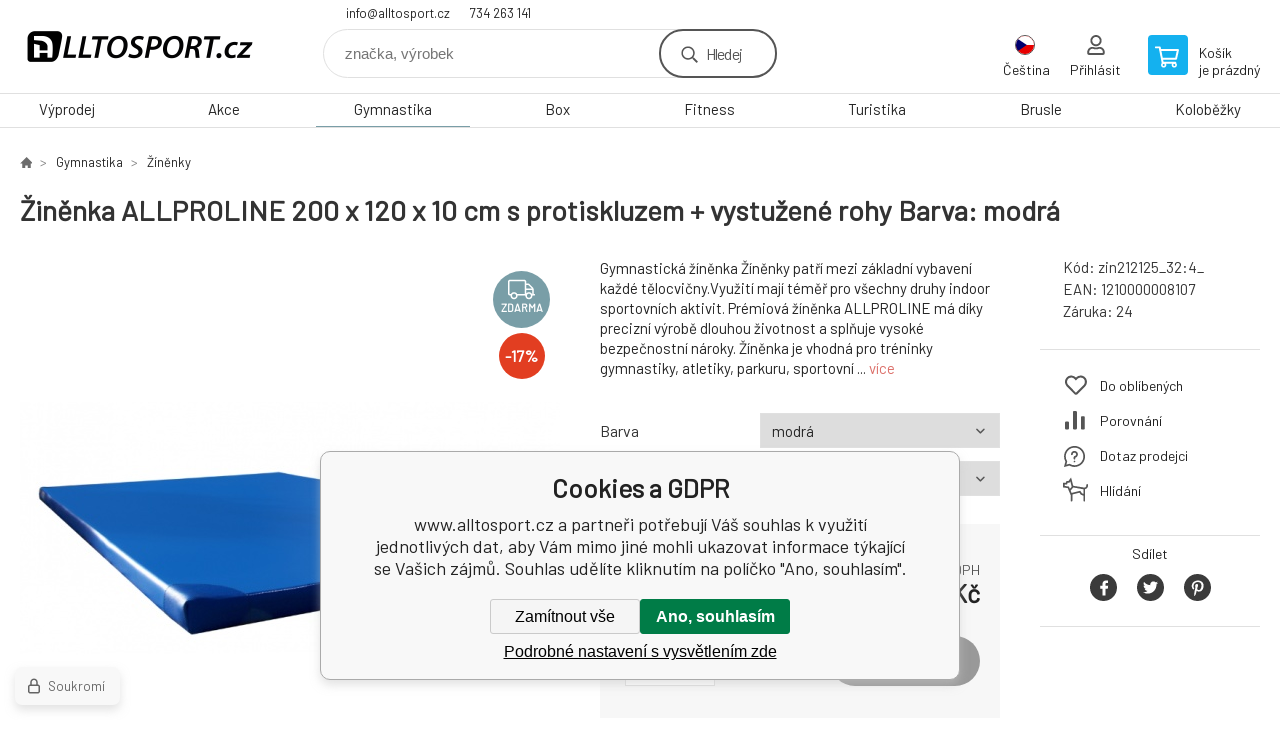

--- FILE ---
content_type: text/html; charset=utf-8
request_url: https://alltosport.cz/zinenka-allproline-200-x-120-x-10-cm-s-protiskluzem-vystuzene-rohy/
body_size: 16881
content:
<!DOCTYPE html><html lang="cs"><head prefix="og: http://ogp.me/ns# fb: http://ogp.me/ns/fb#"><meta name="author" content="www.alltosport.cz" data-binargon="{&quot;fce&quot;:&quot;6&quot;, &quot;id&quot;:&quot;1323&quot;, &quot;menaId&quot;:&quot;1&quot;, &quot;menaName&quot;:&quot;Kč&quot;, &quot;languageCode&quot;:&quot;cs-CZ&quot;, &quot;skindir&quot;:&quot;demoeshopkonfi&quot;, &quot;cmslang&quot;:&quot;1&quot;, &quot;langiso&quot;:&quot;cs&quot;, &quot;skinversion&quot;:1768899778, &quot;zemeProDoruceniISO&quot;:&quot;CZ&quot;}"><meta name="robots" content="index, follow, max-snippet:-1, max-image-preview:large"><meta http-equiv="content-type" content="text/html; charset=utf-8"><meta property="og:url" content="https://alltosport.cz/zinenka-allproline-200-x-120-x-10-cm-s-protiskluzem-vystuzene-rohy/"/><meta property="og:site_name" content="https://alltosport.cz"/><meta property="og:description" content="Gymnastická žíněnka Žíněnky patří mezi základní vybavení každé tělocvičny.Využití mají téměř pro všechny druhy indoor sportovních aktivit. Prémiová"/><meta property="og:title" content="Žíněnka ALLPROLINE 200 x 120 x 10 cm s protiskluzem + vystužené rohy"/><link rel="alternate" href="https://alltosport.cz/zinenka-allproline-200-x-120-x-10-cm-s-protiskluzem-vystuzene-rohy/" hreflang="cs-CZ" /><link rel="alternate" href="https://domsportu.sk/zinenky-allproline-200-x-120-x-10-cm-s-protismykovou-upravou-vystuzene-rohy/" hreflang="sk-SK" />
  <link rel="image_src" href="https://alltosport.cz/imgcache/6/a/pzin212125-zinenka3_260_260_147366.jpg" />
  <meta property="og:type" content="product"/>
  <meta property="og:image" content="https://alltosport.cz/imgcache/6/a/pzin212125-zinenka3_260_260_147366.jpg"/>
 <meta name="description" content="Gymnastická žíněnka Žíněnky patří mezi základní vybavení každé tělocvičny.Využití mají téměř pro všechny druhy indoor sportovních aktivit. Prémiová">
<meta name="keywords" content="Žíněnka ALLPROLINE 200 x 120 x 10 cm s protiskluzem + vystužené rohy">
<meta name="audience" content="all">
<link rel="canonical" href="https://alltosport.cz/zinenka-allproline-200-x-120-x-10-cm-s-protiskluzem-vystuzene-rohy/"><link rel="shortcut icon" href="https://alltosport.cz/favicon.ico" type="image/x-icon">

			<link rel="preconnect" href="https://fonts.googleapis.com"><link rel="dns-prefetch" href="https://fonts.googleapis.com"><link rel="preconnect" href="https://i.binargon.cz"><link rel="dns-prefetch" href="https://i.binargon.cz"><meta name="viewport" content="width=device-width,initial-scale=1"><title>Žíněnka ALLPROLINE 200 x 120 x 10 cm s protiskluzem + vystužené rohy - www.alltosport.cz</title><link rel="stylesheet" href="/skin/version-1768899778/demoeshopkonfi/css-obecne.css" type="text/css"><link rel="stylesheet" href="https://alltosport.cz/skin/demoeshopkonfi/fancybox/jquery.fancybox.css" type="text/css" media="screen"><link href="https://fonts.googleapis.com/css?family=Barlow:wght@300;400;500;600;700&amp;display=swap&amp;subset=latin-ext" rel="stylesheet"><!--commonTemplates_head--><!--EO commonTemplates_head--></head><body class="cmsBody" data-ajax="0"><div class="mainContainer mainContainer--fce6"><header class="header header--default header--menu-enabled-true header--client-1"><div class="header__desktop"><div class="headerDefault"><a class="logo logo--custom logo--default" href="https://alltosport.cz/" title="www.alltosport.cz" role="banner" style="background-image: url(https://alltosport.cz/imgcache/0/0/skin-demoeshopkonfi-logo-1_240_93_99194.png);">www.alltosport.cz</a><section class="headerContact"><a class="headerContact__item headerContact__item--email" href="mailto:info@alltosport.cz" rel="nofollow">info@alltosport.cz</a><a class="headerContact__item headerContact__item--phone" href="tel:734%20263%20141" rel="nofollow">734 263 141</a></section><form class="search search--default" action="https://alltosport.cz/hledani/" method="post" role="search" id="js-search-form"><div class="search__container search__container--default"><input type="hidden" name="send" value="1"><input type="hidden" name="listpos" value="0"><input class="search__input search__input--default" type="text" name="as_search" placeholder="značka, výrobek" autocomplete="off" id="js-search-input"><button class="search__button search__button--default" type="submit">Hledej</button></div></form><section class="userMenu userMenu--default"><span class="userMenu__item userMenu__item--language js-fancy" href="#js-commonInternationalMenu"><div class="userMenu__icon userMenu__icon--language"><img src="https://i.binargon.cz/commonInternationalMenu/cz.svg" width="20" alt="" loading="lazy"></div><div class="userMenu__title">Čeština</div></span><a class="userMenu__item userMenu__item--signin js-fancy" href="#commonUserDialog" rel="nofollow"><div class="userMenu__icon userMenu__icon--signin"></div><div class="userMenu__title">Přihlásit</div></a></section><a class="cart cart--default" href="https://alltosport.cz/pokladna/?objagree=0&amp;wtemp_krok=1" rel="nofollow"><div class="cart__icon cart__icon--cart"></div><div class="cart__text"><div class="cart__title">Košík</div><div class="cart__sum">je prázdný</div></div></a></div></div><div class="header__mobile"><section class="headerMobile"><a class="logo logo--custom logo--mobile" href="https://alltosport.cz/" title="www.alltosport.cz" role="banner" style="background-image: url(https://alltosport.cz/imgcache/0/0/skin-demoeshopkonfi-logo-1_240_93_99194.png);">www.alltosport.cz</a><form class="search search--mobile" action="https://alltosport.cz/hledani/" method="post" role="search" id="js-search-form-mobile"><div class="search__container search__container--mobile"><input type="hidden" name="send" value="1"><input type="hidden" name="listpos" value="0"><input class="search__input search__input--mobile" type="text" name="as_search" placeholder="značka, výrobek" autocomplete="off" id="js-search-input-mobile"><button class="search__button search__button--mobile" type="submit">Hledej</button></div></form><div class="headerMobile__searchButton js-search-toggle">Hledej</div><a class="headerMobile__signInButton headerMobile__signInButton--signin js-fancy" href="#commonUserDialog"><div class="headerMobile__signInButton-icon"></div><div class="headerMobile__signInButton-title">Přihlásit</div></a><a class="cart cart--mobile" href="https://alltosport.cz/pokladna/?objagree=0&amp;wtemp_krok=1" rel="nofollow"><div class="cart__icon cart__icon--cart"></div><div class="cart__text"><div class="cart__title">Košík</div><div class="cart__sum">je prázdný</div></div></a><div class="headerMobile__menuButton" id="js-menu-button">Menu</div></section></div></header><nav class="menu"><div class="menu__container menu__container--visibleOnDesktop-true menu__container--textpagesOnly-false" id="js-menu"><div class="menu__items" id="js-menu-items"><span class="menu__item menu__item--eshop js-menu-item
                            " data-id="-2147483599"><a class="menu__link" href="https://alltosport.cz/vyprodej/" title="Výprodej" data-id="-2147483599">Výprodej</a></span><span class="menu__item menu__item--eshop js-menu-item
                            " data-id="-2147483614"><a class="menu__link" href="https://alltosport.cz/akce-1/" title="Akce" data-id="-2147483614">Akce</a></span><span class="menu__item menu__item--eshop menu__item--selected js-menu-item
                            " data-id="-2147483616"><a class="menu__link" href="https://alltosport.cz/gymnastika-1/" title="Gymnastika" data-id="-2147483616">Gymnastika</a></span><span class="menu__item menu__item--eshop js-menu-item
                            " data-id="-2147483628"><a class="menu__link" href="https://alltosport.cz/box/" title="Box" data-id="-2147483628">Box</a></span><span class="menu__item menu__item--eshop js-menu-item
                            " data-id="-2147483641"><a class="menu__link" href="https://alltosport.cz/fitness/" title="Fitness" data-id="-2147483641">Fitness</a></span><span class="menu__item menu__item--eshop js-menu-item
                            " data-id="-2147483638"><a class="menu__link" href="https://alltosport.cz/turistika/" title="Turistika" data-id="-2147483638">Turistika</a></span><span class="menu__item menu__item--eshop js-menu-item
                            " data-id="-2147483637"><a class="menu__link" href="https://alltosport.cz/brusle/" title="Brusle" data-id="-2147483637">Brusle</a></span><span class="menu__item menu__item--eshop js-menu-item
                            " data-id="-2147483635"><a class="menu__link" href="https://alltosport.cz/kolobezky/" title="Koloběžky" data-id="-2147483635">Koloběžky</a></span><span class="menu__item menu__item--eshop menu__item--hiddenOnDesktop js-menu-item
                            " data-id="-2147483634"><a class="menu__link" href="https://alltosport.cz/tymove-sporty/" title="Týmové Sporty" data-id="-2147483634">Týmové Sporty</a></span><span class="menu__item menu__item--eshop menu__item--hiddenOnDesktop js-menu-item
                            " data-id="-2147483631"><a class="menu__link" href="https://alltosport.cz/vodni-sporty/" title="Vodní Sporty" data-id="-2147483631">Vodní Sporty</a></span><span class="menu__item menu__item--eshop menu__item--hiddenOnDesktop js-menu-item
                            " data-id="-2147483623"><a class="menu__link" href="https://alltosport.cz/pennyboardy/" title="Pennyboardy" data-id="-2147483623">Pennyboardy</a></span><span class="menu__item menu__item--eshop menu__item--hiddenOnDesktop js-menu-item
                            " data-id="-2147483621"><a class="menu__link" href="https://alltosport.cz/hry-a-zabava/" title="Hry a zábava" data-id="-2147483621">Hry a zábava</a></span><span class="menu__item menu__item--eshop menu__item--hiddenOnDesktop js-menu-item
                            " data-id="-2147483618"><a class="menu__link" href="https://alltosport.cz/airtracky/" title="Airtracky" data-id="-2147483618">Airtracky</a></span><span class="menu__item menu__item--eshop menu__item--hiddenOnDesktop js-menu-item
                            " data-id="-2147483615"><a class="menu__link" href="https://alltosport.cz/timove-oblecenie/" title="Týmové oblečení" data-id="-2147483615">Týmové oblečení</a></span><span class="menu__item menu__item--eshop menu__item--hiddenOnDesktop js-menu-item
                            " data-id="-2147483613"><a class="menu__link" href="https://alltosport.cz/beh/" title="Běh" data-id="-2147483613">Běh</a></span><span class="menu__item menu__item--eshop menu__item--hiddenOnDesktop js-menu-item
                            " data-id="-2147483612"><a class="menu__link" href="https://alltosport.cz/slunecni-bryle/" title="Sluneční brýle" data-id="-2147483612">Sluneční brýle</a></span></div><div class="menu__user" id="js-user-menu-mobile"><section class="userMenu userMenu--default"><span class="userMenu__item userMenu__item--language js-fancy" href="#js-commonInternationalMenu"><div class="userMenu__icon userMenu__icon--language"><img src="https://i.binargon.cz/commonInternationalMenu/cz.svg" width="20" alt="" loading="lazy"></div><div class="userMenu__title">Čeština</div></span><a class="userMenu__item userMenu__item--signin js-fancy" href="#commonUserDialog" rel="nofollow"><div class="userMenu__icon userMenu__icon--signin"></div><div class="userMenu__title">Přihlásit</div></a></section></div><div class="menu__contact" id="js-contact-mobile"><section class="headerContact"><a class="headerContact__item headerContact__item--email" href="mailto:info@alltosport.cz" rel="nofollow">info@alltosport.cz</a><a class="headerContact__item headerContact__item--phone" href="tel:734%20263%20141" rel="nofollow">734 263 141</a></section></div></div></nav><main class="containerCombined"><section class="fce6 fce6--columns-1" id="setbind-detail" data-enable-desc-change="false" data-setData='{"a":"https:\/\/alltosport.cz","c":1,"d":1600,"d2":1600,"e":0,"cs":[{"a":1,"b":"Běžné zboží","c":"DEFAULT"},{"a":2,"b":"Novinka","c":"NEW"},{"a":3,"b":"Bazar","c":"BAZÁR"},{"a":4,"b":"Akce","c":"AKCIA"}],"f":{"a":1,"b":"Kč"},"st":[1],"j":"Žíněnka ALLPROLINE 200 x 120 x 10 cm s protiskluzem + vystužené rohy","k":"1323","m":"zin212125","n":"zin212125","p":"https:\/\/alltosport.cz\/imagegen.php?name=zin212125\/zinenka3.png&amp;ftime=1590918352","q":2415.7,"r":2923,"s":2915.7,"t":3528,"x2":{"a":1,"b":"ks"},"x":{"a":"1","b":{"1":{"a":1,"b":"","c":"ks"},"2":{"a":2,"b":"","c":"g","d":2},"3":{"a":3,"b":"","c":"m","d":2},"4":{"a":4,"b":"","c":"cm","d":2},"5":{"a":5,"b":"","c":"kg","d":2}},"c":{}},"y":[{"a":"1","e":[{"e":"1","j":"Bez úchytů na přenos","d":true},{"e":"2","j":"Úchyty na přenos 4 ks","a":160,"b":193.6,"h":91,"i":110.11}]}],"z":{"a":"32:4_","b":[{"a":"Barva","b":[{"a":true,"b":"4","c":"modrá"},{"b":"5","c":"černá"},{"b":"6","c":"červená"},{"b":"7","c":"žlutá"},{"b":"8","c":"zelená"},{"b":"9","c":"šedá"}],"c":32}],"c":[{"a":"1324","aa":{"a":0,"b":""},"b":true,"c":"Žiněnka ALLPROLINE 200 x 120 x 10 cm s protiskluzem + vystužené rohy Barva: modrá","d":2415.7,"e":2923,"f":2915.83,"g":3528,"i":9,"m":"zin212125_32:4_","o":"1210000008107","p":"32:4_","q":"https:\/\/alltosport.cz\/satimg.php?autoimage=zin212125-32-4&amp;prodId=1324","x":"1"},{"a":"1325","aa":{"a":0,"b":""},"c":"Žiněnka ALLPROLINE 200 x 120 x 10 cm s protiskluzem + vystužené rohy Barva: zelená","d":2415.7,"e":2923,"f":2915.83,"g":3528,"i":9,"m":"zin212125_32:8_","o":"1210000008114","p":"32:8_","q":"https:\/\/alltosport.cz\/satimg.php?autoimage=zin212125-32-8&amp;prodId=1325","x":"1"},{"a":"1326","aa":{"a":0,"b":""},"c":"Žiněnka ALLPROLINE 200 x 120 x 10 cm s protiskluzem + vystužené rohy Barva: černá","d":2415.7,"e":2923,"f":2915.83,"g":3528,"i":9,"m":"zin212125_32:5_","o":"1210000008121","p":"32:5_","q":"https:\/\/alltosport.cz\/satimg.php?autoimage=zin212125-32-5&amp;prodId=1326","x":"1"},{"a":"1327","aa":{"a":0,"b":""},"c":"Žiněnka ALLPROLINE 200 x 120 x 10 cm s protiskluzem + vystužené rohy Barva: červená","d":2415.7,"e":2923,"f":2915.83,"g":3528,"i":9,"m":"zin212125_32:6_","o":"1210000008138","p":"32:6_","q":"https:\/\/alltosport.cz\/satimg.php?autoimage=zin212125-32-6&amp;prodId=1327","x":"1"},{"a":"1328","aa":{"a":0,"b":""},"c":"Žiněnka ALLPROLINE 200 x 120 x 10 cm s protiskluzem + vystužené rohy Barva: šedá","d":2415.7,"e":2923,"f":2915.83,"g":3528,"i":9,"m":"zin212125_32:9_","o":"1210000008145","p":"32:9_","q":"https:\/\/alltosport.cz\/satimg.php?autoimage=zin212125-32-9&amp;prodId=1328","x":"1"},{"a":"1329","aa":{"a":0,"b":""},"c":"Žiněnka ALLPROLINE 200 x 120 x 10 cm s protiskluzem + vystužené rohy Barva: žlutá","d":2415.7,"e":2923,"f":2915.83,"g":3528,"i":9,"m":"zin212125_32:7_","o":"1210000008152","p":"32:7_","q":"https:\/\/alltosport.cz\/satimg.php?autoimage=zin212125-32-7&amp;prodId=1329","x":"1"}]}}' data-setBindDiscountsCalc="0" data-setKombinaceSkladADostupnost='
				[
					
						{
							"key": "32:4_",
							"dostupnost": "&lt;span class=\"availability__outOfStock availability__outOfStock--request\"&gt;Na dotaz&lt;/span&gt;"
							
						},
						{
							"key": "32:8_",
							"dostupnost": "&lt;span class=\"availability__outOfStock availability__outOfStock--request\"&gt;Na dotaz&lt;/span&gt;"
							
						},
						{
							"key": "32:5_",
							"dostupnost": "&lt;span class=\"availability__outOfStock availability__outOfStock--request\"&gt;Na dotaz&lt;/span&gt;"
							
						},
						{
							"key": "32:6_",
							"dostupnost": "&lt;span class=\"availability__outOfStock availability__outOfStock--request\"&gt;Na dotaz&lt;/span&gt;"
							
						},
						{
							"key": "32:9_",
							"dostupnost": "&lt;span class=\"availability__outOfStock availability__outOfStock--request\"&gt;Na dotaz&lt;/span&gt;"
							
						},
						{
							"key": "32:7_",
							"dostupnost": "&lt;span class=\"availability__outOfStock availability__outOfStock--request\"&gt;Na dotaz&lt;/span&gt;"
							
						}
				]
			'><div class="fce6__top"><nav class="commonBreadcrumb"><a class="commonBreadcrumb__item commonBreadcrumb__item--first" href="https://alltosport.cz" title="Radost ze hry"><span class="commonBreadcrumb__textHP"></span></a><a class="commonBreadcrumb__item commonBreadcrumb__item--regular" href="https://alltosport.cz/gymnastika-1/" title="Gymnastika">Gymnastika</a><a class="commonBreadcrumb__item commonBreadcrumb__item--regular" href="https://alltosport.cz/gymnastika/zinenky/" title="Žíněnky">Žíněnky</a><span class="commonBreadcrumb__item commonBreadcrumb__item--last" title="Žíněnka ALLPROLINE 200 x 120 x 10 cm s protiskluzem + vystužené rohy">Žíněnka ALLPROLINE 200 x 120 x 10 cm s protiskluzem + vystužené rohy</span></nav><h1 class="fce6__name" id="setbind-name">Žiněnka ALLPROLINE 200 x 120 x 10 cm s protiskluzem + vystužené rohy Barva: modrá</h1></div><div class="fce6__left"><div class="mainImage mainImage--columns-1"><div id="js-fce6-mobile-gallery" data-zoom="default"><a class="mainImage__item js-fancy-thumbnail" data-fancybox-type="image" data-fancybox-group="thumbnails" target="_blank" title="" href="https://alltosport.cz/satimg.php?autoimage=zin212125-32-4&amp;prodId=1324"><div class="mainImage__labelsLeft"><div id="setbind-labels-node"><div id="setbind-labels"></div></div></div><div class="mainImage__labelsRight"><div class="mainImage__freeShipping">zdarma</div><div class="mainImage__discount" id="setbind-savings-percent-node-1">
						-<span id="setbind-savings-percent-1">17</span>%
					</div></div><img class="mainImage__image" id="setbind-image" width="540" height="540" title="Žíněnka ALLPROLINE 200 x 120 x 10 cm s protiskluzem + vystužené rohy" alt="Žíněnka ALLPROLINE 200 x 120 x 10 cm s protiskluzem + vystužené rohy" loading="lazy" src="https://alltosport.cz/satimg.php?autoimage=zin212125-32-4&amp;prodId=1324&amp;sizex=540&amp;sizey=540"></a><a class="mainImage__item mainImage__item--mobileOnly js-fancy-thumbnail" data-fancybox-type="image" data-fancybox-group="thumbnailsMobile" target="_blank" title="" href="https://alltosport.cz/foto/zin212125/zinenka2.png"><img class="mainImage__image mainImage__image--mobileOnly mainImage__image--image" data-lazy="https://alltosport.cz/imgcache/a/e/pzin212125-zinenka2_540_540_560669.jpg" alt=""></a></div></div></div><div data-binargon="commonThumbnails" class="commonThumbnails commonThumbnails--small"><a data-fancybox-group="thumbnails" style="background-image: url('https://alltosport.cz/imgcache/a/e/pzin212125-zinenka2_98_98_560669.png');" href="https://alltosport.cz/getimage.php?name=foto/zin212125/zinenka2.png" class="js-fancy-thumbnail commonThumbnails__thumbnail commonThumbnails__thumbnail--visible" data-fancybox-type="image" data-type="image"></a></div><form class="fce6__center" method="post" action="https://alltosport.cz/zinenka-allproline-200-x-120-x-10-cm-s-protiskluzem-vystuzene-rohy/"><input name="nakup" type="hidden" value="1323" id="setbind-product-id"><div class="fce6__shortDescription fce6__shortDescription--whitespaceOnly">Gymnastická žíněnka Žíněnky patří mezi základní vybavení každé tělocvičny.Využití mají téměř pro všechny druhy indoor sportovních aktivit. Prémiová žíněnka ALLPROLINE má díky precizní výrobě dlouhou životnost a splňuje vysoké bezpečnostní nároky. Žíněnka je vhodná pro tréninky gymnastiky, atletiky, parkuru, sportovní ... <a class="fce6__descriptionLink js-scroll-to js-delegate-click" data-scroll-to="js-fce6-tabs" data-click-on="js-tabs-head-item-description">více</a></div><section class="parameters"><div class="parameters__item"><label class="parameters__label">Barva</label><div class="parameters__value"><select class="parameters__select" onchange="produktDetail.changeSvazane(this)"><option value="32:4" selected>modrá</option><option value="32:5">černá</option><option value="32:6">červená</option><option value="32:7">žlutá</option><option value="32:8">zelená</option><option value="32:9">šedá</option></select></div></div><div class="parameters__item parameters__item--default"><div class="parameters__label">Úchyty na přenos</div><div class="parameters__value"><select class="parameters__select js-optional-param" name="detailvlastnost[]" onchange="produktDetail.changeParametr(this)" data-id="1"><option value="1323_1_1" selected>Bez úchytů na přenos</option><option value="1323_1_2">Úchyty na přenos 4 ks</option></select></div></div></section><div class="fce6__purchaseBox" id="setbind-cart-node"><div class="flexContainer"><div class="fce6__priceBefore" id="setbind-price-vat-before-node"><span class="fce6__priceBeforeTitle">Běžná cena:
								</span><span class="fce6__priceBeforeStroke"><span class="fce6__priceBeforeValue" id="setbind-price-vat-before">3 528</span> <span class="fce6__priceBeforeCurrency">Kč</span></span><span class="fce6__priceBeforePercentContainer">
									(-<span class="fce6__priceBeforePercent" id="setbind-savings-percent-2">17</span>%)
								</span></div><div class="fce6__priceTaxExcluded"><span id="setbind-price-tax-excluded">2 415.7</span> Kč bez DPH</div></div><div class="fce6__referenceUnit"><div class="cMernaJednotka cMernaJednotka--detail" style="display:none;" id="setbind-mernaJednotka-node"><span class="cMernaJednotka__cenaS" id="setbind-mernaJednotka-cenaS"></span><span class="cMernaJednotka__mena">Kč</span><span class="cMernaJednotka__oddelovac">/</span><span class="cMernaJednotka__value" id="setbind-mernaJednotka-value"></span><span class="cMernaJednotka__unit" id="setbind-mernaJednotka-unit"></span></div></div><div class="flexContainer flexContainer--baseline"><div class="availability" id="setbind-availability"><span class="availability__outOfStock availability__outOfStock--supplier availability__outOfStock--deliveryId-0 availability__outOfStock--2-3tydny" style="color:#000000">2-3 týdny</span></div><div class="fce6__priceTaxIncluded"><span id="setbind-price-tax-included">2 923</span> Kč</div></div><div class="fce6__purchaseControl"><div class="fce6AmountUnit"><section class="amountInput js-amount-input"><button class="amountInput__button amountInput__button--minus" type="button" id="setbind-minus">-</button><input class="amountInput__input" name="ks" value="1" id="setbind-amount" type="text"><button class="amountInput__button amountInput__button--plus" type="button" id="setbind-plus">+</button></section><div class="fce6AmountUnit__unitSelect"><div class="unitSelect unitSelect--unit" id="setbind-cart-unit-name">ks</div></div></div><button class="fce6__buttonBuy" id="setbind-submit" data-pen="false">Do košíku</button></div></div><div class="fce6__cartUnitContainer" id="setbind-cart-unit-node"><div class="fce6__cartUnitTitle">Vyberte si zvýhodněné balení</div><div id="setbind-cart-unit-table"></div></div><div class="fce6__purchaseBox fce6__purchaseBox--error" id="setbind-error"></div><div class="fce6__quantityDiscounts" id="setbind-discounts-node"><div class="fce6__quantityDiscountsTitle">Množstevní slevy</div><div class="fce6__quantityDiscountsTable" id="setbind-discounts-table"></div></div></form><div class="fce6__right"><div class="fce6__rightContainer fce6__rightContainer--info"><div class="fce6__table"><div class="fce6__row fce6__row--code"><span class="fce6__rowLabel">Kód:
							</span><span class="fce6__rowValue" id="setbind-code">zin212125_32:4_</span></div><div class="fce6__row fce6__row--ean"><span class="fce6__rowLabel">EAN:
							</span><span class="fce6__rowValue" id="setbind-ean"></span></div><div class="fce6__row fce6__row--warranty"><span class="fce6__rowLabel">Záruka:
							</span><span class="fce6__rowValue">24</span></div></div></div><div class="fce6__rightContainer fce6__rightContainer--links"><div class="fce6RightLinks"><a class="fce6RightLinks-item fce6RightLinks-item--favourites" href="https://alltosport.cz/zinenka-allproline-200-x-120-x-10-cm-s-protiskluzem-vystuzene-rohy/?createfav=1323" rel="nofollow">Do oblíbených</a><a class="fce6RightLinks-item fce6RightLinks-item--comparison" href="https://alltosport.cz/zinenka-allproline-200-x-120-x-10-cm-s-protiskluzem-vystuzene-rohy/?pridatporovnani=1323" rel="nofollow">Porovnání</a><a class="fce6RightLinks-item fce6RightLinks-item--question js-fancy" href="#js-question-form" rel="nofollow">Dotaz prodejci</a><a class="fce6RightLinks-item fce6RightLinks-item--watchdog js-fancy" href="#js-watchdog-form" rel="nofollow">Hlídání</a></div></div><div class="fce6__rightContainer fce6__rightContainer--share"><section class="share"><div class="share__text">Sdílet</div><div class="share__buttons"><a class="share__button share__button--facebook" href="https://www.facebook.com/sharer/sharer.php?u=https://alltosport.cz/zinenka-allproline-200-x-120-x-10-cm-s-protiskluzem-vystuzene-rohy/&amp;display=popup&amp;ref=plugin&amp;src=share_button" onclick="return !window.open(this.href, 'Facebook', 'width=640,height=580')" rel="nofollow"></a><a class="share__button share__button--twitter" href="https://twitter.com/intent/tweet?url=https://alltosport.cz/zinenka-allproline-200-x-120-x-10-cm-s-protiskluzem-vystuzene-rohy/" onclick="return !window.open(this.href, 'Twitter', 'width=640,height=580')" rel="nofollow"></a><a class="share__button share__button--pinterest" href="//www.pinterest.com/pin/create/button/?url==https://alltosport.cz/zinenka-allproline-200-x-120-x-10-cm-s-protiskluzem-vystuzene-rohy/" onclick="return !window.open(this.href, 'Pinterest', 'width=640,height=580')" rel="nofollow"></a></div></section></div></div><div class="fce6__bottom"><section class="tabs" id="js-fce6-tabs"><div class="tabs__head js-tabs-head"><div class="tabs__headItem js-tabs-head-item" id="js-tabs-head-item-description">Popis a parametry</div></div><div class="tabs__body js-tabs-body"><div class="tabs__bodyItem js-tabs-body-item"><div class="tabs__descriptionContainer flexContainer flexContainer--spaceBetween"><div class="fce6__description fce6__description--parameters-true typography typography--fce6"><h2 class="fce6__secondaryHeading">Žíněnka ALLPROLINE 200 x 120 x 10 cm s protiskluzem + vystužené rohy</h2><div id="setbind-description-default"><p><strong>Gymnastická žíněnka</strong></p> <p>Žíněnky patří mezi základní vybavení každé tělocvičny.Využití mají téměř pro všechny druhy indoor sportovních aktivit. Prémiová žíněnka ALLPROLINE má díky precizní výrobě dlouhou životnost a splňuje vysoké bezpečnostní nároky. Žíněnka je vhodná pro tréninky gymnastiky, atletiky, parkuru, sportovní aktivity ve školách a další sporty.</p> <p>Obalový materiál je šitý, horní strana a boky jsou vyrobeny ze speciálního PVC. Spodní část je vyrobena z protiskluzového materiálu. Výplň tvoří vysoce kvalitní a flexibilní polyuretanová pěna: T-25 až R-120.</p> <p>Volitelné příslušenství umožňuje doplnit základní verzi žíněnky o vhodné komponenty dle potřeby - úchyty pro přenos - 110 Kč</p> <p><strong>Barevné provedení -</strong> modrá, bordó, zelená, žlutá a royal modrá</p></div></div><div class="fce6__parameters fce6__parameters--wide-false"><div class="fce6__paramsHeading">Parametry<a class="fce6__compare" href="https://alltosport.cz/zinenka-allproline-200-x-120-x-10-cm-s-protiskluzem-vystuzene-rohy/?pridatporovnani=1323" rel="nofollow">Porovnání</a></div><div class="fce6__params fce6__params--wide-false"><div class="fce6__param"><div class="fce6__paramLeft">Délka</div><div class="fce6__paramRight">200 cm</div></div><div class="fce6__param"><div class="fce6__paramLeft">Šířka</div><div class="fce6__paramRight">120 cm</div></div><div class="fce6__param"><div class="fce6__paramLeft">Výška</div><div class="fce6__paramRight">10 cm</div></div><div class="fce6__param"><div class="fce6__paramLeft">Barva</div><div class="fce6__paramRight">Volitelná</div></div></div></div></div></div></div></section><script>
					var binargon_onCommplete = binargon_onCommplete || [];
					var twoColumns = false;

					binargon_onCommplete.push(function(){
						$(function(){
							window.relatedSlickSettings = {
								dots: false,
								pager: false,
								speed: 500,
								cssEase: 'linear',
								adaptiveHeight: true,
								variableWidth: true
							}

							if(window.matchMedia('(min-width: 800px) and (max-width: 1279px)').matches || (twoColumns && window.matchMedia('(min-width: 800px)').matches)){
								window.relatedSlickSettings.slidesToShow = window.relatedSlickSettings.slidesToScroll = 4;
							}
						});
					});
				</script><div class="fce6__relatedGroup fce6__relatedGroup--position-1"><div class="fce6__relatedGroupName">Související produkty</div><div class="fce6__relatedItems" id="js-detail-related-1"><div class="product product--related product--columns-1 product--onStock-false"><a class="product__link" href="https://alltosport.cz/svedska-bedna-rovna-4-dilna-rovna/" title="Švédská bedna rovná, 4-dílná rovná"><div class="product__labels product__labels--right"><div class="product__label product__label--freeShipping">zdarma</div><div class="product__label product__label--discount" title="8.331955695156225">
							-8%
						</div></div><img class="productImage" src="https://alltosport.cz/imgcache/3/3/pnone_230_230_4187.jpg" width="230" height="230" alt="Švédská bedna rovná, 4-dílná rovná" title="Švédská bedna rovná, 4-dílná rovná" loading="lazy"><div class="product__reviews"></div><div class="product__code">Kód: sveb4r</div><div class="product__name">Švédská bedna rovná, 4-dílná rovná</div><div class="product__info"><div class="product__availability product__availability--supplier product__availability--deliveryId-0 product__availability--2-3tydny" title="2-3 týdny" style="color:#000000;">2-3 týdny</div><div class="product__price"><div class="product__priceBefore">6 049 Kč</div><div class="product__priceCurrent product__priceCurrent--discounted-true">5 545 Kč<div class="product__referenceUnit"><div class="cMernaJednotka cMernaJednotka--vypis" style="display:none;" id="setbind-mernaJednotka-node"><span class="cMernaJednotka__cenaS" id="setbind-mernaJednotka-cenaS"></span><span class="cMernaJednotka__mena">Kč</span><span class="cMernaJednotka__oddelovac">/</span><span class="cMernaJednotka__value" id="setbind-mernaJednotka-value"></span><span class="cMernaJednotka__unit" id="setbind-mernaJednotka-unit"></span></div></div></div></div><div class="product__button">Detail</div></div><div class="product__description">Švédská bedna Tento cvičební prvek slouží k přeskokům a jiným pohybovým či odpočinkovým aktivitám. Vhodná pro profesionální kluby, ale také pro rekreační příznivce gymnastiky.  Tato dřevěná bedna je složena z čtyř částí.</div><a class="product__compare" href="https://alltosport.cz/zinenka-allproline-200-x-120-x-10-cm-s-protiskluzem-vystuzene-rohy/?pridatporovnani=1216"></a></a></div><div class="product product--related product--columns-1 product--onStock-false"><a class="product__link" href="https://alltosport.cz/zebriny-bukove-250-x-50-cm/" title="Žebřiny bukové 250 x 50 cm"><div class="product__labels product__labels--right"><div class="product__label product__label--discount" title="24.3161094224924">
							-24%
						</div></div><img class="productImage" src="https://alltosport.cz/imgcache/9/0/pzeb255-rebriny1_230_230_29467.jpg" width="230" height="230" alt="Žebřiny bukové 250 x 50 cm" title="Žebřiny bukové 250 x 50 cm" loading="lazy"><div class="product__reviews"></div><div class="product__code">Kód: zeb255</div><div class="product__name">Žebřiny bukové 250 x 50 cm</div><div class="product__info"><div class="product__availability product__availability--supplier product__availability--deliveryId-0 product__availability--2-3tydny" title="2-3 týdny" style="color:#000000;">2-3 týdny</div><div class="product__price"><div class="product__priceBefore">3 290 Kč</div><div class="product__priceCurrent product__priceCurrent--discounted-true">2 490 Kč<div class="product__referenceUnit"><div class="cMernaJednotka cMernaJednotka--vypis" style="display:none;" id="setbind-mernaJednotka-node"><span class="cMernaJednotka__cenaS" id="setbind-mernaJednotka-cenaS"></span><span class="cMernaJednotka__mena">Kč</span><span class="cMernaJednotka__oddelovac">/</span><span class="cMernaJednotka__value" id="setbind-mernaJednotka-value"></span><span class="cMernaJednotka__unit" id="setbind-mernaJednotka-unit"></span></div></div></div></div><div class="product__button">Detail</div></div><div class="product__description">Žebřiny Žebřiny jsou vyrobeny z bukového dřeva (příčky) a borovicového dřeva (bočnice). Žebřiny jsou dodávány bez kotvícího materiálu. V případě zájmu můžeme dodat kotvící materiál. Pro dopravu žebřin je nutné použít nadrozměrnou dopravu.</div><a class="product__compare" href="https://alltosport.cz/zinenka-allproline-200-x-120-x-10-cm-s-protiskluzem-vystuzene-rohy/?pridatporovnani=1799"></a></a></div><div class="product product--related product--columns-1 product--onStock-false"><a class="product__link" href="https://alltosport.cz/zebriny-bukove-212-x-60-cm/" title="Žebřiny bukové 212 x 60 cm"><div class="product__labels product__labels--right"><div class="product__label product__label--discount" title="28.5795941697628">
							-29%
						</div></div><img class="productImage" src="https://alltosport.cz/imgcache/5/1/pzeb2126-rebriny1_230_230_29467.jpg" width="230" height="230" alt="Žebřiny bukové 212 x 60 cm" title="Žebřiny bukové 212 x 60 cm" loading="lazy"><div class="product__reviews"></div><div class="product__code">Kód: zeb2126</div><div class="product__name">Žebřiny bukové 212 x 60 cm</div><div class="product__info"><div class="product__availability product__availability--supplier product__availability--deliveryId-2 product__availability--docasnevyprodano" title="dočasně vyprodáno" style="color:#000000;">dočasně vyprodáno</div><div class="product__price"><div class="product__priceBefore">3 499 Kč</div><div class="product__priceCurrent product__priceCurrent--discounted-true">2 499 Kč<div class="product__referenceUnit"><div class="cMernaJednotka cMernaJednotka--vypis" style="display:none;" id="setbind-mernaJednotka-node"><span class="cMernaJednotka__cenaS" id="setbind-mernaJednotka-cenaS"></span><span class="cMernaJednotka__mena">Kč</span><span class="cMernaJednotka__oddelovac">/</span><span class="cMernaJednotka__value" id="setbind-mernaJednotka-value"></span><span class="cMernaJednotka__unit" id="setbind-mernaJednotka-unit"></span></div></div></div></div><div class="product__button">Detail</div></div><div class="product__description">Žebřiny Žebřiny jsou vyrobeny z bukového dřeva (příčky) a borovicového dřeva (bočnice). Žebřiny jsou dodávány bez kotvícího materiálu. V případě zájmu můžeme dodat kotvící materiál. Pro dopravu žebřin je nutné použít nadrozměrnou dopravu.</div><a class="product__compare" href="https://alltosport.cz/zinenka-allproline-200-x-120-x-10-cm-s-protiskluzem-vystuzene-rohy/?pridatporovnani=1797"></a></a></div><div class="product product--related product--columns-1 product--onStock-false"><a class="product__link" href="https://alltosport.cz/svedska-bedna-allproline-konicka-5-dilna-synteticka-kuze-s-transportnim-vozikem/" title="Švédská bedna ALLPROLINE konická, 5 - dílná  syntetická kůže s transportním vozíkem"><div class="product__labels product__labels--right"><div class="product__label product__label--discount" title="24.6733668341709">
							-25%
						</div></div><img class="productImage" src="https://alltosport.cz/imgcache/e/4/psvebkon5skv-bedna1_230_230_18907.jpg" width="230" height="230" alt="Švédská bedna ALLPROLINE konická, 5 - dílná  syntetická kůže s transportním vozíkem" title="Švédská bedna ALLPROLINE konická, 5 - dílná  syntetická kůže s transportním vozíkem" loading="lazy"><div class="product__reviews"></div><div class="product__code">Kód: svebkon5skv</div><div class="product__name">Švédská bedna ALLPROLINE konická, 5 - dílná  syntetická kůže s transportním vozíkem</div><div class="product__info"><div class="product__availability product__availability--supplier product__availability--deliveryId-4 product__availability--3-4tydny" title="3 - 4 týdny" style="color:#000000;">3 - 4 týdny</div><div class="product__price"><div class="product__priceBefore">19 900 Kč</div><div class="product__priceCurrent product__priceCurrent--discounted-true">14 990 Kč<div class="product__referenceUnit"><div class="cMernaJednotka cMernaJednotka--vypis" style="display:none;" id="setbind-mernaJednotka-node"><span class="cMernaJednotka__cenaS" id="setbind-mernaJednotka-cenaS"></span><span class="cMernaJednotka__mena">Kč</span><span class="cMernaJednotka__oddelovac">/</span><span class="cMernaJednotka__value" id="setbind-mernaJednotka-value"></span><span class="cMernaJednotka__unit" id="setbind-mernaJednotka-unit"></span></div></div></div></div><div class="product__button">Detail</div></div><div class="product__description">Švédská bedna Tento cvičební prvek slouží k přeskokům a jiným pohybovým či odpočinkovým aktivitám. Vhodná pro profesionální kluby, ale také pro rekreační příznivce gymnastiky.  Tato dřevěná bedna je složena z 5-ti částí, její svrchní potah je tvořen ze syntetické kůže. </div><a class="product__compare" href="https://alltosport.cz/zinenka-allproline-200-x-120-x-10-cm-s-protiskluzem-vystuzene-rohy/?pridatporovnani=1452"></a></a></div><div class="product product--related product--columns-1 product--onStock-false"><a class="product__link" href="https://alltosport.cz/doskociste-na-skok-vysoky-allproline-300-x-200-x-40-cm/" title="Doskočiště na skok vysoký ALLPROLINE 300 x 200 x 40 cm "><div class="product__labels product__labels--right"><div class="product__label product__label--discount" title="11.1141983884412">
							-11%
						</div></div><img class="productImage" src="https://alltosport.cz/imgcache/8/c/pdos323-zinenkadopad_230_230_30686.jpg" width="230" height="230" alt="Doskočiště na skok vysoký ALLPROLINE 300 x 200 x 40 cm " title="Doskočiště na skok vysoký ALLPROLINE 300 x 200 x 40 cm " loading="lazy"><div class="product__reviews"></div><div class="product__code">Kód: dos323</div><div class="product__name">Doskočiště na skok vysoký ALLPROLINE 300 x 200 x 40 cm </div><div class="product__info"><div class="product__availability product__availability--supplier product__availability--deliveryId-4 product__availability--3-4tydny" title="3 - 4 týdny" style="color:#000000;">3 - 4 týdny</div><div class="product__price"><div class="product__priceBefore">35 990 Kč</div><div class="product__priceCurrent product__priceCurrent--discounted-true">31 990 Kč<div class="product__referenceUnit"><div class="cMernaJednotka cMernaJednotka--vypis" style="display:none;" id="setbind-mernaJednotka-node"><span class="cMernaJednotka__cenaS" id="setbind-mernaJednotka-cenaS"></span><span class="cMernaJednotka__mena">Kč</span><span class="cMernaJednotka__oddelovac">/</span><span class="cMernaJednotka__value" id="setbind-mernaJednotka-value"></span><span class="cMernaJednotka__unit" id="setbind-mernaJednotka-unit"></span></div></div></div></div><div class="product__button">Detail</div></div><div class="product__description">Doskočiště ALLPROLINE  Doskočiště je určeno k tlumení nárazů. Naše doskočiště je vyrobeno komorovou metodou pro lepší tlumení a zároveň lepší odvod vzduchu . Standardní velikost doskočiště je 200 cm x 300 cm x 40 cm, na objednávku je možné vyrobit i jiné rozměry podle přání zákazníka. Spodní část doskočiště je vybavena protiskluzovým mat</div><a class="product__compare" href="https://alltosport.cz/zinenka-allproline-200-x-120-x-10-cm-s-protiskluzem-vystuzene-rohy/?pridatporovnani=1446"></a></a></div><div class="product product--related product--columns-1 product--onStock-false"><a class="product__link" href="https://alltosport.cz/bradla-viacucelove-kosport/" title="Víceúčelové bradla"><div class="product__labels product__labels--right"><div class="product__label product__label--discount" title="30.4683947248749">
							-30%
						</div></div><img class="productImage" src="https://alltosport.cz/imgcache/3/7/pksh025-pol-pm-porecze-stacjonarne-do-pompek-treningowe-do-cwiczen-miesni-brzucha-uchwyt-ksh025-27-8_230_230_21556.jpg" width="230" height="230" alt="Víceúčelové bradla" title="Víceúčelové bradla" loading="lazy"><div class="product__reviews"></div><div class="product__code">Kód: KSH025</div><div class="product__name">Víceúčelové bradla</div><div class="product__info"><div class="product__availability product__availability--supplier product__availability--deliveryId-2 product__availability--docasnevyprodano" title="dočasně vyprodáno" style="color:#000000;">dočasně vyprodáno</div><div class="product__price"><div class="product__priceBefore">2 199 Kč</div><div class="product__priceCurrent product__priceCurrent--discounted-true">1 529 Kč<div class="product__referenceUnit"><div class="cMernaJednotka cMernaJednotka--vypis" style="display:none;" id="setbind-mernaJednotka-node"><span class="cMernaJednotka__cenaS" id="setbind-mernaJednotka-cenaS"></span><span class="cMernaJednotka__mena">Kč</span><span class="cMernaJednotka__oddelovac">/</span><span class="cMernaJednotka__value" id="setbind-mernaJednotka-value"></span><span class="cMernaJednotka__unit" id="setbind-mernaJednotka-unit"></span></div></div></div></div><div class="product__button">Detail</div></div><div class="product__description">Víceúčelová bradla     TECHNICKÉ PARAMETRY: rozměry: 1018x865x920-1500 mm nosnost do 290 kg profil 40x40x2,2 mm průměr trubky: 32 mm výškové nastavení v rozmezí: 1080-1180 mm možnost spojení bradel s dalšími profily úprava spojených bradel v rozmezí: 920-1500 mm vyrobeny z kvalitní oceli        STABILNÍ ZÁKLAD   Bradla májí p</div><a class="product__compare" href="https://alltosport.cz/zinenka-allproline-200-x-120-x-10-cm-s-protiskluzem-vystuzene-rohy/?pridatporovnani=3489"></a></a></div><div class="product product--related product--columns-1 product--onStock-false"><a class="product__link" href="https://alltosport.cz/gymnasticka-lavicka-s-kovovou-konstrukci-3-m/" title="Gymnastická lavička s kovovou konstrukcí 3 m"><div class="product__labels product__labels--right"><div class="product__label product__label--discount" title="10.7858243451464">
							-11%
						</div></div><img class="productImage" src="https://alltosport.cz/imgcache/1/5/pgymlav3k-lavickakov_230_230_28865.jpg" width="230" height="230" alt="Gymnastická lavička s kovovou konstrukcí 3 m" title="Gymnastická lavička s kovovou konstrukcí 3 m" loading="lazy"><div class="product__reviews"></div><div class="product__code">Kód: gymlav3k</div><div class="product__name">Gymnastická lavička s kovovou konstrukcí 3 m</div><div class="product__info"><div class="product__availability product__availability--supplier product__availability--deliveryId-4 product__availability--3-4tydny" title="3 - 4 týdny" style="color:#000000;">3 - 4 týdny</div><div class="product__price"><div class="product__priceBefore">6 490 Kč</div><div class="product__priceCurrent product__priceCurrent--discounted-true">5 790 Kč<div class="product__referenceUnit"><div class="cMernaJednotka cMernaJednotka--vypis" style="display:none;" id="setbind-mernaJednotka-node"><span class="cMernaJednotka__cenaS" id="setbind-mernaJednotka-cenaS"></span><span class="cMernaJednotka__mena">Kč</span><span class="cMernaJednotka__oddelovac">/</span><span class="cMernaJednotka__value" id="setbind-mernaJednotka-value"></span><span class="cMernaJednotka__unit" id="setbind-mernaJednotka-unit"></span></div></div></div></div><div class="product__button">Detail</div></div><div class="product__description">Gymnastická lavička s kovovou konstrukcí Gymnastická lavička s kovovou konstrukcí. Po otočení lze použít jako kladinu. Nezbytné vybavení pro školy, dětské skupiny a sportovní kluby. Ideální pro tréninky gymnastiky, atletiky, hodiny tělocviku, trénování obratnosti a rovnováhy. Kladina je vybavena protiskluzovým materiálem pro větší bezpeč</div><a class="product__compare" href="https://alltosport.cz/zinenka-allproline-200-x-120-x-10-cm-s-protiskluzem-vystuzene-rohy/?pridatporovnani=1308"></a></a></div><div class="product product--related product--columns-1 product--onStock-false"><a class="product__link" href="https://alltosport.cz/gymnasticka-lavicka-drevena-3-m/" title="Gymnastická lavička dřevěná 3 m"><div class="product__labels product__labels--right"><div class="product__label product__label--discount" title="12.8755364806867">
							-13%
						</div></div><img class="productImage" src="https://alltosport.cz/imgcache/3/c/pgymlav3-lavickadrev_230_230_24621.jpg" width="230" height="230" alt="Gymnastická lavička dřevěná 3 m" title="Gymnastická lavička dřevěná 3 m" loading="lazy"><div class="product__reviews"></div><div class="product__code">Kód: gymlav3</div><div class="product__name">Gymnastická lavička dřevěná 3 m</div><div class="product__info"><div class="product__availability product__availability--supplier product__availability--deliveryId-4 product__availability--3-4tydny" title="3 - 4 týdny" style="color:#000000;">3 - 4 týdny</div><div class="product__price"><div class="product__priceBefore">6 990 Kč</div><div class="product__priceCurrent product__priceCurrent--discounted-true">6 090 Kč<div class="product__referenceUnit"><div class="cMernaJednotka cMernaJednotka--vypis" style="display:none;" id="setbind-mernaJednotka-node"><span class="cMernaJednotka__cenaS" id="setbind-mernaJednotka-cenaS"></span><span class="cMernaJednotka__mena">Kč</span><span class="cMernaJednotka__oddelovac">/</span><span class="cMernaJednotka__value" id="setbind-mernaJednotka-value"></span><span class="cMernaJednotka__unit" id="setbind-mernaJednotka-unit"></span></div></div></div></div><div class="product__button">Detail</div></div><div class="product__description">Gymnastická dřevěná lavička Gymnastická lavička s dřevěnými nohami. Po otočení lze použít jako kladinu. Nezbytné vybavení pro školy, dětské skupiny a sportovní kluby. Ideální pro tréninky gymnastiky, atletiky, hodiny tělocviku, trénování obratnosti a rovnováhy. Kladina je vybavena protiskluzovým materiálem pro větší bezpečnost. Lavičku j</div><a class="product__compare" href="https://alltosport.cz/zinenka-allproline-200-x-120-x-10-cm-s-protiskluzem-vystuzene-rohy/?pridatporovnani=1305"></a></a></div><div class="product product--related product--columns-1 product--onStock-false"><a class="product__link" href="https://alltosport.cz/gymnasticka-zinenka-allhomeline-detska-120-x-50-x-5-cm-t25-vystuzene-rohy/" title="Gymnastická žiněnka ALLHOMELINE dětská 120 x 50 x 5 cm T25 + vystužené rohy"><div class="product__labels product__labels--right"><div class="product__label product__label--discount" title="10.5555555555556">
							-11%
						</div></div><img class="productImage" src="https://alltosport.cz/imgcache/6/c/pgymzin1255-zinenka_230_230_779197.jpg" width="230" height="230" alt="Gymnastická žiněnka ALLHOMELINE dětská 120 x 50 x 5 cm T25 + vystužené rohy" title="Gymnastická žiněnka ALLHOMELINE dětská 120 x 50 x 5 cm T25 + vystužené rohy" loading="lazy"><div class="product__reviews"></div><div class="product__code">Kód: gymzin1255</div><div class="product__name">Gymnastická žiněnka ALLHOMELINE dětská 120 x 50 x 5 cm T25 + vystužené rohy</div><div class="product__info"><div class="product__availability product__availability--notAvailable" title="Momentálně není skladem">Momentálně není skladem</div><div class="product__price"><div class="product__priceBefore">900 Kč</div><div class="product__priceCurrent product__priceCurrent--discounted-true">805 Kč<div class="product__referenceUnit"><div class="cMernaJednotka cMernaJednotka--vypis" style="display:none;" id="setbind-mernaJednotka-node"><span class="cMernaJednotka__cenaS" id="setbind-mernaJednotka-cenaS"></span><span class="cMernaJednotka__mena">Kč</span><span class="cMernaJednotka__oddelovac">/</span><span class="cMernaJednotka__value" id="setbind-mernaJednotka-value"></span><span class="cMernaJednotka__unit" id="setbind-mernaJednotka-unit"></span></div></div></div></div><div class="product__button">Detail</div></div><div class="product__description">Gymnastická žíněnka Žíněnky patří mezi základní vybavení každé tělocvičny, využití mají téměř pro všechny druhy indoor sportovních aktivit. Prémiová žíněnka ALLPROLINE má díky precizní výrobě dlouhou životnost a splňuje vysoké bezpečnostní nároky. Žíněnka je vhodná pro tréninky gymnastiky, atletiky, parkuru, sportovní aktivity ve školách</div><a class="product__compare" href="https://alltosport.cz/zinenka-allproline-200-x-120-x-10-cm-s-protiskluzem-vystuzene-rohy/?pridatporovnani=1249"></a></a></div><div class="product product--related product--columns-1 product--onStock-false"><div class="product__variantCount">7 Variant</div><a class="product__link" href="https://alltosport.cz/gymnasticka-zinenka-allproline-200-x-100-x-10-cm-t25-s-protiskluzem-vystuzene-rohy/" title="Gymnastická žiněnka ALLPROLINE 200 x 100 x 10 cm T25 s protiskluzem + vystužené rohy"><div class="product__labels product__labels--right"><div class="product__label product__label--freeShipping">zdarma</div><div class="product__label product__label--discount" title="14.3263419836473">
							-14%
						</div></div><img class="productImage" src="https://alltosport.cz/imgcache/d/f/pgymzin2110-zinenka1_230_230_22474.jpg" width="230" height="230" alt="Gymnastická žiněnka ALLPROLINE 200 x 100 x 10 cm T25 s protiskluzem + vystužené rohy" title="Gymnastická žiněnka ALLPROLINE 200 x 100 x 10 cm T25 s protiskluzem + vystužené rohy" loading="lazy"><div class="product__reviews"></div><div class="product__code">Kód: gymzin2110</div><div class="product__name">Gymnastická žiněnka ALLPROLINE 200 x 100 x 10 cm T25 s protiskluzem + vystužené rohy</div><div class="product__info"><div class="product__availability product__availability--notAvailable" title="Momentálně není skladem">Momentálně není skladem</div><div class="product__price"><div class="product__priceBefore">2 813 Kč</div><div class="product__priceCurrent product__priceCurrent--discounted-true">2 410 Kč<div class="product__referenceUnit"><div class="cMernaJednotka cMernaJednotka--vypis" style="display:none;" id="setbind-mernaJednotka-node"><span class="cMernaJednotka__cenaS" id="setbind-mernaJednotka-cenaS"></span><span class="cMernaJednotka__mena">Kč</span><span class="cMernaJednotka__oddelovac">/</span><span class="cMernaJednotka__value" id="setbind-mernaJednotka-value"></span><span class="cMernaJednotka__unit" id="setbind-mernaJednotka-unit"></span></div></div></div></div></div><div class="product__description">Gymnastická žíněnka Žíněnky patří mezi základní vybavení každé tělocvičny. Využití mají téměř pro všechny druhy indoor sportovních aktivit. Prémiová žíněnka ALLPROLINE má díky precizní výrobě dlouhou životnost a splňuje vysoké bezpečnostní nároky. Žíněnka je vhodná pro tréninky gymnastiky, atletiky, parkuru, sportovní aktivity ve školách</div><a class="product__compare" href="https://alltosport.cz/zinenka-allproline-200-x-120-x-10-cm-s-protiskluzem-vystuzene-rohy/?pridatporovnani=1248"></a></a></div><div class="product product--related product--columns-1 product--onStock-false"><a class="product__link" href="https://alltosport.cz/gymnasticka-kladina-nizka-3-m/" title="Gymnastická kladina nízká 3 m"><div class="product__labels product__labels--right"><div class="product__label product__label--discount" title="32.4616771866546">
							-32%
						</div></div><img class="productImage" src="https://alltosport.cz/imgcache/4/3/pgymklan3-vyr-1162kladina-nizka_230_230_10184.jpg" width="230" height="230" alt="Gymnastická kladina nízká 3 m" title="Gymnastická kladina nízká 3 m" loading="lazy"><div class="product__reviews"></div><div class="product__code">Kód: gymklan3</div><div class="product__name">Gymnastická kladina nízká 3 m</div><div class="product__info"><div class="product__availability product__availability--supplier product__availability--deliveryId-4 product__availability--3-4tydny" title="3 - 4 týdny" style="color:#000000;">3 - 4 týdny</div><div class="product__price"><div class="product__priceBefore">11 090 Kč</div><div class="product__priceCurrent product__priceCurrent--discounted-true">7 490 Kč<div class="product__referenceUnit"><div class="cMernaJednotka cMernaJednotka--vypis" style="display:none;" id="setbind-mernaJednotka-node"><span class="cMernaJednotka__cenaS" id="setbind-mernaJednotka-cenaS"></span><span class="cMernaJednotka__mena">Kč</span><span class="cMernaJednotka__oddelovac">/</span><span class="cMernaJednotka__value" id="setbind-mernaJednotka-value"></span><span class="cMernaJednotka__unit" id="setbind-mernaJednotka-unit"></span></div></div></div></div><div class="product__button">Detail</div></div><div class="product__description">Gymnastická kladina Gymnastická kladina pro intenzivní trénink. Je vhodná do škol a gymnastických oddílů, skvěle poslouží pro nácvik gymnastických prvků a zlepšení koordinace těla. </div><a class="product__compare" href="https://alltosport.cz/zinenka-allproline-200-x-120-x-10-cm-s-protiskluzem-vystuzene-rohy/?pridatporovnani=1245"></a></a></div><div class="product product--related product--columns-1 product--onStock-false"><a class="product__link" href="https://alltosport.cz/gymnasticka-koza-nastavitelna-90-140-cm-synteticka-kuze/" title="Gymnastická koza nastavitelná 90 - 140 cm, syntetická kůže"><div class="product__labels product__labels--right"><div class="product__label product__label--discount" title="28.585040495474">
							-29%
						</div></div><img class="productImage" src="https://alltosport.cz/imgcache/e/3/pgymkozs-vyr-1155koza_230_230_265068.jpg" width="230" height="230" alt="Gymnastická koza nastavitelná 90 - 140 cm, syntetická kůže" title="Gymnastická koza nastavitelná 90 - 140 cm, syntetická kůže" loading="lazy"><div class="product__reviews"></div><div class="product__code">Kód: gymkozs</div><div class="product__name">Gymnastická koza nastavitelná 90 - 140 cm, syntetická kůže</div><div class="product__info"><div class="product__availability product__availability--supplier product__availability--deliveryId-4 product__availability--3-4tydny" title="3 - 4 týdny" style="color:#000000;">3 - 4 týdny</div><div class="product__price"><div class="product__priceBefore">20 990 Kč</div><div class="product__priceCurrent product__priceCurrent--discounted-true">14 990 Kč<div class="product__referenceUnit"><div class="cMernaJednotka cMernaJednotka--vypis" style="display:none;" id="setbind-mernaJednotka-node"><span class="cMernaJednotka__cenaS" id="setbind-mernaJednotka-cenaS"></span><span class="cMernaJednotka__mena">Kč</span><span class="cMernaJednotka__oddelovac">/</span><span class="cMernaJednotka__value" id="setbind-mernaJednotka-value"></span><span class="cMernaJednotka__unit" id="setbind-mernaJednotka-unit"></span></div></div></div></div><div class="product__button">Detail</div></div><div class="product__description">Gymnastická koza vhodná pro rekreační i profesionální využití. Ideální pro tréninky gymnastiky, atletiky, hodiny tělocviku, trénování obratnosti a rovnováhy. Povrch je potažen syntetickou kůží, která je velmi odolná proti protržení a poničení. Výška je nastavitelná od 90 cm do 140 cm.</div><a class="product__compare" href="https://alltosport.cz/zinenka-allproline-200-x-120-x-10-cm-s-protiskluzem-vystuzene-rohy/?pridatporovnani=1227"></a></a></div><div class="product product--related product--columns-1 product--onStock-false"><div class="product__variantCount">7 Variant</div><a class="product__link" href="https://alltosport.cz/gymnasticka-zinenka-allproline-200-x-120-x-20-cm-t80-s-protiskluzem-vystuzene-rohy/" title="Gymnastická žiněnka ALLPROLINE 200 x 120 x 20 cm T25 s protiskluzem + vystužené rohy"><div class="product__labels product__labels--right"><div class="product__label product__label--freeShipping">zdarma</div><div class="product__label product__label--discount" title="23.3427012729377">
							-23%
						</div></div><img class="productImage" src="https://alltosport.cz/imgcache/a/6/pzin212280-zinenka1_230_230_22474.jpg" width="230" height="230" alt="Gymnastická žiněnka ALLPROLINE 200 x 120 x 20 cm T25 s protiskluzem + vystužené rohy" title="Gymnastická žiněnka ALLPROLINE 200 x 120 x 20 cm T25 s protiskluzem + vystužené rohy" loading="lazy"><div class="product__reviews"></div><div class="product__code">Kód: zin212280</div><div class="product__name">Gymnastická žiněnka ALLPROLINE 200 x 120 x 20 cm T25 s protiskluzem + vystužené rohy</div><div class="product__info"><div class="product__availability product__availability--supplier product__availability--deliveryId-0 product__availability--2-3tydny" title="2-3 týdny" style="color:#000000;">2-3 týdny</div><div class="product__price"><div class="product__priceBefore">6 049 Kč</div><div class="product__priceCurrent product__priceCurrent--discounted-true">4 637 Kč<div class="product__referenceUnit"><div class="cMernaJednotka cMernaJednotka--vypis" style="display:none;" id="setbind-mernaJednotka-node"><span class="cMernaJednotka__cenaS" id="setbind-mernaJednotka-cenaS"></span><span class="cMernaJednotka__mena">Kč</span><span class="cMernaJednotka__oddelovac">/</span><span class="cMernaJednotka__value" id="setbind-mernaJednotka-value"></span><span class="cMernaJednotka__unit" id="setbind-mernaJednotka-unit"></span></div></div></div></div></div><div class="product__description">Gymnastická žíněnka Žíněnky patří mezi základní vybavení každé tělocvičny.Využití mají téměř pro všechny druhy indoor sportovních aktivit. Prémiová žíněnka ALLPROLINE má díky precizní výrobě dlouhou životnost a splňuje vysoké bezpečnostní nároky. Žíněnka je vhodná pro tréninky gymnastiky, atletiky, parkuru, sportovní aktivity ve školách </div><a class="product__compare" href="https://alltosport.cz/zinenka-allproline-200-x-120-x-10-cm-s-protiskluzem-vystuzene-rohy/?pridatporovnani=1398"></a></a></div><div class="product product--related product--columns-1 product--onStock-false"><div class="product__variantCount">7 Variant</div><a class="product__link" href="https://alltosport.cz/gymnasticka-zinenka-allproline-200-x-100-x-5-cm-t80-s-protiskluzem-vystuzene-rohy/" title="Gymnastická žiněnka ALLPROLINE 200 x 100 x 5 cm T80 s protiskluzem + vystužené rohy"><div class="product__labels product__labels--right"><div class="product__label product__label--freeShipping">zdarma</div><div class="product__label product__label--discount" title="12.928">
							-13%
						</div></div><img class="productImage" src="https://alltosport.cz/imgcache/8/5/pzin21580-zinenka1_230_230_22474.jpg" width="230" height="230" alt="Gymnastická žiněnka ALLPROLINE 200 x 100 x 5 cm T80 s protiskluzem + vystužené rohy" title="Gymnastická žiněnka ALLPROLINE 200 x 100 x 5 cm T80 s protiskluzem + vystužené rohy" loading="lazy"><div class="product__reviews"></div><div class="product__code">Kód: zin21580</div><div class="product__name">Gymnastická žiněnka ALLPROLINE 200 x 100 x 5 cm T80 s protiskluzem + vystužené rohy</div><div class="product__info"><div class="product__availability product__availability--supplier product__availability--deliveryId-0 product__availability--2-3tydny" title="2-3 týdny" style="color:#000000;">2-3 týdny</div><div class="product__price"><div class="product__priceBefore">3 125 Kč</div><div class="product__priceCurrent product__priceCurrent--discounted-true">2 721 Kč<div class="product__referenceUnit"><div class="cMernaJednotka cMernaJednotka--vypis" style="display:none;" id="setbind-mernaJednotka-node"><span class="cMernaJednotka__cenaS" id="setbind-mernaJednotka-cenaS"></span><span class="cMernaJednotka__mena">Kč</span><span class="cMernaJednotka__oddelovac">/</span><span class="cMernaJednotka__value" id="setbind-mernaJednotka-value"></span><span class="cMernaJednotka__unit" id="setbind-mernaJednotka-unit"></span></div></div></div></div></div><div class="product__description">Gymnastická žíněnka Žíněnky patří mezi základní vybavení každé tělocvičny.Využití mají téměř pro všechny druhy indoor sportovních aktivit. Prémiová žíněnka ALLPROLINE má díky precizní výrobě dlouhou životnost a splňuje vysoké bezpečnostní nároky. Žíněnka je vhodná pro tréninky gymnastiky, atletiky, parkuru, sportovní aktivity ve školách </div><a class="product__compare" href="https://alltosport.cz/zinenka-allproline-200-x-120-x-10-cm-s-protiskluzem-vystuzene-rohy/?pridatporovnani=1359"></a></a></div><div class="product product--related product--columns-1 product--onStock-false"><div class="product__variantCount">7 Variant</div><a class="product__link" href="https://alltosport.cz/gymnasticka-zinenka-allproline-200-x-100-x-5-cm-t100-s-protiskluzem-vystuzene-rohy/" title="Gymnastická žiněnka ALLPROLINE 200 x 100 x 5 cm T100 s protiskluzem + vystužené rohy"><div class="product__labels product__labels--right"><div class="product__label product__label--freeShipping">zdarma</div><div class="product__label product__label--discount" title="12.1166566446182">
							-12%
						</div></div><img class="productImage" src="https://alltosport.cz/imgcache/b/8/pzin215100-zinenka1_230_230_22474.jpg" width="230" height="230" alt="Gymnastická žiněnka ALLPROLINE 200 x 100 x 5 cm T100 s protiskluzem + vystužené rohy" title="Gymnastická žiněnka ALLPROLINE 200 x 100 x 5 cm T100 s protiskluzem + vystužené rohy" loading="lazy"><div class="product__reviews"></div><div class="product__code">Kód: zin215100</div><div class="product__name">Gymnastická žiněnka ALLPROLINE 200 x 100 x 5 cm T100 s protiskluzem + vystužené rohy</div><div class="product__info"><div class="product__availability product__availability--supplier product__availability--deliveryId-0 product__availability--2-3tydny" title="2-3 týdny" style="color:#000000;">2-3 týdny</div><div class="product__price"><div class="product__priceBefore">3 326 Kč</div><div class="product__priceCurrent product__priceCurrent--discounted-true">2 923 Kč<div class="product__referenceUnit"><div class="cMernaJednotka cMernaJednotka--vypis" style="display:none;" id="setbind-mernaJednotka-node"><span class="cMernaJednotka__cenaS" id="setbind-mernaJednotka-cenaS"></span><span class="cMernaJednotka__mena">Kč</span><span class="cMernaJednotka__oddelovac">/</span><span class="cMernaJednotka__value" id="setbind-mernaJednotka-value"></span><span class="cMernaJednotka__unit" id="setbind-mernaJednotka-unit"></span></div></div></div></div></div><div class="product__description">Gymnastická žíněnka Žíněnky patří mezi základní vybavení každé tělocvičny.Využití mají téměř pro všechny druhy indoor sportovních aktivit. Prémiová žíněnka ALLPROLINE má díky precizní výrobě dlouhou životnost a splňuje vysoké bezpečnostní nároky. Žíněnka je vhodná pro tréninky gymnastiky, atletiky, parkuru, sportovní aktivity ve školách </div><a class="product__compare" href="https://alltosport.cz/zinenka-allproline-200-x-120-x-10-cm-s-protiskluzem-vystuzene-rohy/?pridatporovnani=1406"></a></a></div><div class="product product--related product--columns-1 product--onStock-false"><div class="product__variantCount">7 Variant</div><a class="product__link" href="https://alltosport.cz/gymnasticka-zinenka-allproline-200-x-120-x-5-cm-t80-s-protiskluzem-vystuzene-rohy/" title="Gymnastická žiněnka ALLPROLINE 200 x 120 x 5 cm T80 s protiskluzem + vystužené rohy"><div class="product__labels product__labels--right"><div class="product__label product__label--freeShipping">zdarma</div><div class="product__label product__label--discount" title="15.1533373421527">
							-15%
						</div></div><img class="productImage" src="https://alltosport.cz/imgcache/4/9/pzin212580-zinenka1_230_230_22474.jpg" width="230" height="230" alt="Gymnastická žiněnka ALLPROLINE 200 x 120 x 5 cm T80 s protiskluzem + vystužené rohy" title="Gymnastická žiněnka ALLPROLINE 200 x 120 x 5 cm T80 s protiskluzem + vystužené rohy" loading="lazy"><div class="product__reviews"></div><div class="product__code">Kód: zin212580</div><div class="product__name">Gymnastická žiněnka ALLPROLINE 200 x 120 x 5 cm T80 s protiskluzem + vystužené rohy</div><div class="product__info"><div class="product__availability product__availability--notAvailable" title="Momentálně není skladem">Momentálně není skladem</div><div class="product__price"><div class="product__priceBefore">3 326 Kč</div><div class="product__priceCurrent product__priceCurrent--discounted-true">2 822 Kč<div class="product__referenceUnit"><div class="cMernaJednotka cMernaJednotka--vypis" style="display:none;" id="setbind-mernaJednotka-node"><span class="cMernaJednotka__cenaS" id="setbind-mernaJednotka-cenaS"></span><span class="cMernaJednotka__mena">Kč</span><span class="cMernaJednotka__oddelovac">/</span><span class="cMernaJednotka__value" id="setbind-mernaJednotka-value"></span><span class="cMernaJednotka__unit" id="setbind-mernaJednotka-unit"></span></div></div></div></div></div><div class="product__description">Gymnastická žíněnka Žíněnky patří mezi základní vybavení každé tělocvičny.Využití mají téměř pro všechny druhy indoor sportovních aktivit. Prémiová žíněnka ALLPROLINE má díky precizní výrobě dlouhou životnost a splňuje vysoké bezpečnostní nároky. Žíněnka je vhodná pro tréninky gymnastiky, atletiky, parkuru, sportovní aktivity ve školách </div><a class="product__compare" href="https://alltosport.cz/zinenka-allproline-200-x-120-x-10-cm-s-protiskluzem-vystuzene-rohy/?pridatporovnani=1367"></a></a></div></div><script>
								var binargon_onCommplete = binargon_onCommplete || [];

								binargon_onCommplete.push(function(){
									$(function(){
										if(window.matchMedia('(min-width: 0px) and (max-width: 1279px)').matches || twoColumns){
											$('#js-detail-related-1').slick(window.relatedSlickSettings);
										}
									});
								});
							</script></div></div><div class="fce6__questionForm" id="js-question-form"><div class="moreInfoForm"><h1 class="moreInfoForm__main-title">Žíněnka ALLPROLINE 200 x 120 x 10 cm s protiskluzem + vystužené rohy</h1><form id="questionForm" class="moreInfoForm__form" method="post" action="https://alltosport.cz/zinenka-allproline-200-x-120-x-10-cm-s-protiskluzem-vystuzene-rohy/" autocomplete="on"><div class="moreInfoForm__row"><label for="stiz_mail" class="moreInfoForm__label">E-mail</label><div class="moreInfoForm__value"><input type="email" class="moreInfoForm__input" id="stiz_mail" name="infoobratem" value="@" autocomplete="email" required="true" pattern="^\s*[^@\s]+@(\w+(-\w+)*\.)+[a-zA-Z]{2,63}\s*$"><div class="moreInfoForm__validation"><div class="validation" id="validation_stiz_mail"><div class="validation__icon"></div>Email, na který Vám přijde odpověď</div></div></div></div><div class="moreInfoForm__row"><label for="stiz_tel" class="moreInfoForm__label">Telefon</label><div class="moreInfoForm__value"><input type="tel" class="moreInfoForm__input" name="infoobratem3" id="stiz_tel" value="+420" autocomplete="tel" required="true" pattern="^(([+]|00)(\s*[0-9]){1,4}){0,1}(\s*[0-9]){9,10}$"><div class="moreInfoForm__validation"><div class="validation" id="validation_stiz_tel"><div class="validation__icon"></div>Zadejte kontaktní telefon</div></div></div></div><div class="moreInfoForm__row moreInfoForm__row--message"><label for="stiz_text" class="moreInfoForm__label">Vzkaz</label><div class="moreInfoForm__value"><textarea name="infoobratem2" class="moreInfoForm__textarea" id="stiz_text" required="true" pattern=".*[\S]{2,}.*"></textarea><div class="moreInfoForm__validation"><div class="validation" id="validation_stiz_text"><div class="validation__icon"></div>Vaše přání, alespoň 3 znaků</div></div></div></div><div class="moreInfoForm__captcha"><div class="moreInfoForm__captcha-google"><input data-binargon="commonReCaptcha" type="hidden" autocomplete="off" name="recaptchaResponse" id="recaptchaResponse" class="js-commonReCaptcha-response"><div style="display: none;"><input type="hidden" name="infoobratemcaptcha" id="infoobratemcaptcha" value="1"></div></div></div><div class="moreInfoForm__buttons-wrapper"><a href="/" title="Zpět do eshopu" class="moreInfoForm__back">Zpět do eshopu</a><button type="submit" class="moreInfoForm__send">Odeslat</button></div></form></div></div><div class="fce6__watchDogForm" id="js-watchdog-form"><div data-binargon="commonWatchDog" class="commonWatchDog commonWatchDog--common-popup-false"><form name="pes" id="pes" method="post" action="https://alltosport.cz/zinenka-allproline-200-x-120-x-10-cm-s-protiskluzem-vystuzene-rohy/"><input type="hidden" name="haf" value="1" id="id_commonWatchDog_hidden_haf"><div class="commonWatchDog__title">Hlídání produktu</div><div class="commonWatchDog__selectVariant"><select name="detail" id="id_commonWatchDog_hidden_detail"><option value="1323" selected>Všechny varianty</option><option value="1324">Žiněnka ALLPROLINE 200 x 120 x 10 cm s protiskluzem + vystužené rohy Barva: modrá</option><option value="1325">Žiněnka ALLPROLINE 200 x 120 x 10 cm s protiskluzem + vystužené rohy Barva: zelená</option><option value="1326">Žiněnka ALLPROLINE 200 x 120 x 10 cm s protiskluzem + vystužené rohy Barva: černá</option><option value="1327">Žiněnka ALLPROLINE 200 x 120 x 10 cm s protiskluzem + vystužené rohy Barva: červená</option><option value="1328">Žiněnka ALLPROLINE 200 x 120 x 10 cm s protiskluzem + vystužené rohy Barva: šedá</option><option value="1329">Žiněnka ALLPROLINE 200 x 120 x 10 cm s protiskluzem + vystužené rohy Barva: žlutá</option></select></div><div class="commonWatchDog__text">Zadejte podmínky a email, na který chcete poslat zprávu při splnění těchto podmínek</div><div class="commonWatchDog__body"><div class="commonWatchDog__body__inner"><div class="commonWatchDog__row"><input type="checkbox" name="haf_sklad" id="haf_sklad" class="commonWatchDog__input js-commonWatchDog-checkbox"><label for="haf_sklad" class="commonWatchDog__label">Produkt bude skladem</label></div><div class="commonWatchDog__row"><input type="checkbox" name="haf_cena" id="haf_cena2sdph" class="commonWatchDog__input js-commonWatchDog-checkbox"><label for="haf_cena2sdph" class="commonWatchDog__label">Pokud cena klesne pod</label><div class="commonWatchDog__price-input"><input type="number" class="commonWatchDog__input js-haf_cena2sdph_input" name="haf_cena2sdph" value="2923"></div>Kč</div><div class="commonWatchDog__row"><input type="checkbox" name="haf_cena3" id="haf_cena3" class="commonWatchDog__input js-commonWatchDog-checkbox" checked><label for="haf_cena3" class="commonWatchDog__label">Při každé změně ceny</label></div><div class="commonWatchDog__row commonWatchDog__row--email"><label for="haf_mail" class="commonWatchDog__label commonWatchDog__label--email">Pošlete zprávu na můj email</label><input class="commonWatchDog__input" type="email" name="haf_mail" id="haf_mail" pattern=".*[\S]{2,}.*" required="true" value="@"></div></div></div><div class="commonWatchDog__footer"><div class="commonWatchDog__captcha"><input data-binargon="commonReCaptcha" type="hidden" autocomplete="off" name="recaptchaResponse" id="recaptchaResponse" class="js-commonReCaptcha-response"><div style="display: none;"><input type="hidden" name="" id="" value="1"></div></div><div class="commonWatchDog__button"><button class="btn" type="submit">Hlídat</button></div></div></form></div></div></section></main><section class="history"><div class="history__title">Naposledy navštívené</div><div class="history__container"><div class="history__items"><div class="productHistory productHistory--first"><a class="productHistory__link" href="https://alltosport.cz/zinenka-allproline-200-x-120-x-10-cm-s-protiskluzem-vystuzene-rohy/" title="Žíněnka ALLPROLINE 200 x 120 x 10 cm s protiskluzem + vystužené rohy"><div class="productHistory__imageContainer"><img class="productHistory__image" src="https://alltosport.cz/imgcache/6/a/pzin212125-zinenka3_115_115_147366.jpg" width="115" height="115" alt="Žíněnka ALLPROLINE 200 x 120 x 10 cm s protiskluzem + vystužené rohy" loading="lazy"></div><div class="productHistory__name">Žíněnka ALLPROLINE 200 x 120 x 10 cm s protiskluzem + vystužené rohy</div></a></div></div></div></section><section class="newsletter newsletter--fce6"><div class="newsletter__container"><div class="newsletter__text">Slevy a novinky e-mailem</div><form class="newsletter__form" method="post" action="https://alltosport.cz/zinenka-allproline-200-x-120-x-10-cm-s-protiskluzem-vystuzene-rohy/" id="js-newsletter"><input type="hidden" name="recaptchaResponse" id="recaptchaResponse"><input class="newsletter__input" type="email" name="enov" placeholder="@" required="true"><button class="newsletter__button" type="submit"><span class="newsletter__buttonText newsletter__buttonText--1">Chci</span><span class="newsletter__buttonText newsletter__buttonText--2">odebírat</span></button></form><div class="newsletter__contact"><a class="newsletter__link newsletter__link--email" href="mailto:info@alltosport.cz" rel="nofollow">info@alltosport.cz</a><a class="newsletter__link newsletter__link--phone" href="tel:734%20263%20141" rel="nofollow">734 263 141</a></div></div></section><section class="preFooter preFooter--fce6"><div class="preFooter__content"><div class="preFooter__logo"><a class="logo logo--custom logo--footer" href="https://alltosport.cz/" title="www.alltosport.cz" role="banner" style="background-image: url(https://alltosport.cz/imgcache/0/0/skin-demoeshopkonfi-logo-1_240_93_99194.png);">www.alltosport.cz</a></div><address class="preFooter__address">Sport and Service s. r. o.<br>Národních mučedníků 2548<br>73801 Frýdek-Místek<br>Česká Republika<br>IČO: 07005121<br>DIČ: CZ07005121</address><div class="preFooter__textpages"><div class="preFooter__textpagesColumn preFooter__textpagesColumn--1"><div class="preFooter__textpagesButton js-prefooter-textpages-button" data-id="1"><span class="preFooter__mobileOnly">Další informace</span></div><ul class="footerTextpages footerTextpages--default js-footerTextpages" data-id="1"><li class="footerTextpages__item"><a href="https://alltosport.cz/obchodni-podminky-1/" title="Obchodní podmínky" class="footerTextpages__link ">Obchodní podmínky</a></li><li class="footerTextpages__item"><a href="https://alltosport.cz/gdpr-ochrana-osobnich-udaju/" title="GDPR/Ochrana osobních údajů" class="footerTextpages__link ">GDPR/Ochrana osobních údajů</a></li><li class="footerTextpages__item"><a href="https://alltosport.cz/odstoupeni-od-kupni-smlouvy-vraceni-zbozi/" title="Odstoupení od kupní smlouvy - vrácení zboží" class="footerTextpages__link ">Odstoupení od kupní smlouvy - vrácení zboží</a></li><li class="footerTextpages__item"><a href="https://alltosport.cz/reklamace-1/" title="Reklamace" class="footerTextpages__link ">Reklamace</a></li><li class="footerTextpages__item"><a href="https://alltosport.cz/moznosti-dopravy/" title="Možnosti dopravy" class="footerTextpages__link ">Možnosti dopravy</a></li><li class="footerTextpages__item"><a href="" title="Mall" class="footerTextpages__link ">Mall</a></li></ul></div><div class="preFooter__textpagesColumn preFooter__textpagesColumn--2"><div class="preFooter__textpagesButton js-prefooter-textpages-button" data-id="2"><span class="preFooter__mobileOnly">Textové stránky</span></div></div></div><section class="social"><a class="social__item social__item--facebook" href="https://www.facebook.com/Alltosportcz-102448028279898/" title="Facebook" target="_blank"></a></section><div class="preFooter__payments"></div></div></section><footer class="footer footer--fce6"><div class="footer__copyright"><span>Copyright © 2026 Sport and Service s. r. o. </span><span>Všechna práva vyhrazena.</span></div><div class="footer__binargon"><a target="_blank" href="https://www.binargon.cz/eshop/" title="Tvorba internetových obchodů">Eshopy</a> a <a target="_blank" href="https://www.binargon.cz/weby/" title="tvorba webových stránek">webové stránky</a> od <a target="_blank" title="Binargon – e shopy na míru, levné eshopy a webové stránky, informační systémy" href="https://www.binargon.cz/">BINARGON.cz</a> - <a href="https://alltosport.cz/sitemap/" title="">Mapa stránek</a></div><div class="footer__captcha" id="binargonRecaptchaBadge"></div><script type="text/javascript" src="/admin/js/binargon.recaptchaBadge.js" async="true" defer></script></footer></div><script type="text/javascript" src="/admin/js/index.php?load=jquery,jquery.fancybox.pack,glide,forms,range4,slick,binargon.whisperer,ajaxcontroll,binargon.cEssoxKalkulacka,binargon.cDeliveryClass,binargon.produktDetailClass,montanus.tabs,binargon.cVelikostniTabulky"></script><script type="text/javascript" src="https://alltosport.cz/version-1768899732/indexjs_6_1_demoeshopkonfi.js"></script><div class="commonUserDialog commonUserDialog--common-popup-false" id="commonUserDialog" style="display:none;"><div class="commonUserDialog__loginForm"><div class="commonUserDialog__loginForm__title">Přihlášení</div><form method="post" action="https://alltosport.cz/zinenka-allproline-200-x-120-x-10-cm-s-protiskluzem-vystuzene-rohy/" class="commonUserDialog__loginForm__form"><input type="hidden" name="loging" value="1"><div class="commonUserDialog__loginForm__row"><label class="commonUserDialog__loginForm__label commonUserDialog__loginForm__label--name">Uživatelské jméno:</label><input class="commonUserDialog__loginForm__input commonUserDialog__loginForm__input--name input" type="text" name="log_new" value="" autocomplete="username"></div><div class="commonUserDialog__loginForm__row"><label class="commonUserDialog__loginForm__label commonUserDialog__loginForm__label--password">Heslo:</label><input class="commonUserDialog__loginForm__input commonUserDialog__loginForm__input--password input" type="password" name="pass_new" value="" autocomplete="current-password"></div><div class="commonUserDialog__loginForm__row commonUserDialog__loginForm__row--buttonsWrap"><a class="commonUserDialog__loginForm__forgottenHref" href="https://alltosport.cz/prihlaseni/">Zapomenuté heslo</a><button class="commonUserDialog__loginForm__button button" type="submit">Přihlásit</button></div><div class="commonUserDialog__loginForm__row commonUserDialog__loginForm__row--facebook"></div><div class="commonUserDialog__loginForm__row commonUserDialog__loginForm__row--register"><span class="commonUserDialog__loginForm__registrationDesc">Nemáte ještě účet?<a class="commonUserDialog__loginForm__registrationHref" href="https://alltosport.cz/registrace/">Zaregistrujte se</a><span class="commonUserDialog__loginForm__registrationDot">.</span></span></div></form></div></div><!--commonTemplates (začátek)--><script data-binargon="cSeznamScripty (obecny)" type="text/javascript" src="https://c.seznam.cz/js/rc.js"></script><script data-binargon="cSeznamScripty (retargeting, consent=0)">

		var retargetingConf = {
			rtgId: 106765
			,consent: 0
				,itemId: "1324"
				,pageType: "offerdetail"
		};

		
		if (window.rc && window.rc.retargetingHit) {
			window.rc.retargetingHit(retargetingConf);
		}
	</script><template data-binargon="commonPrivacyContainerStart (commonSklikRetargeting)" data-commonPrivacy="86"><script data-binargon="cSeznamScripty (retargeting, consent=1)">

		var retargetingConf = {
			rtgId: 106765
			,consent: 1
				,itemId: "1324"
				,pageType: "offerdetail"
		};

		
		if (window.rc && window.rc.retargetingHit) {
			window.rc.retargetingHit(retargetingConf);
		}
	</script></template><script data-binargon="commonGTAG (zalozeni gtag dataLayeru - dela se vzdy)">
			window.dataLayer = window.dataLayer || [];
			function gtag(){dataLayer.push(arguments);}
			gtag("js",new Date());
		</script><script data-binargon="commonGTAG (consents default)">
			gtag("consent","default",{
				"functionality_storage":"denied",
				"security_storage":"denied",
				"analytics_storage":"denied",
				"ad_storage":"denied",
				"personalization_storage":"denied",
				"ad_personalization":"denied",
				"ad_user_data":"denied",
				"wait_for_update":500
			});
		</script><script data-binargon="commonGTAG (consents update)">
			gtag("consent","update",{
				"functionality_storage":"denied",
				"security_storage":"denied",
				"analytics_storage":"denied",
				"ad_storage":"denied",
				"personalization_storage":"denied",
				"ad_personalization":"denied",
				"ad_user_data":"denied"
			});
		</script><script data-binargon="commonGTAG (Google Ads)" async="true" src="https://www.googletagmanager.com/gtag/js?id=AW-587698158"></script><script data-binargon="commonGTAG (Google Ads)">
				gtag("config","AW-587698158",{});
			</script><script data-binargon="commonGTAG (data stranky)">
			gtag("set",{
				"currency":"CZK",
				"linker":{
					"domains":["https://alltosport.cz/","https://domsportu.sk/"],
					"decorate_forms": false
				}
			});

			
			gtag("event","page_view",{
				"ecomm_category":"Gymnastika\/Žíněnky\/Žíněnka ALLPROLINE 200 x 120 x 10 cm s protiskluzem + vystužené rohy","ecomm_prodid":["zin212125","zin212125_32:4_","zin212125_32:8_","zin212125_32:5_","zin212125_32:6_","zin212125_32:9_","zin212125_32:7_"],"ecomm_totalvalue":2923,"pagetype":"product","ecomm_pagetype":"product","dynx_prodid":["zin212125","zin212125_32:4_","zin212125_32:8_","zin212125_32:5_","zin212125_32:6_","zin212125_32:9_","zin212125_32:7_"],"dynx_totalvalue":2923,"dynx_pagetype":"product"
			});

			
				gtag("event","view_item",{
					"items":[{
						"brand":"",
						"category":"Gymnastika\/Žíněnky\/Žíněnka ALLPROLINE 200 x 120 x 10 cm s protiskluzem + vystužené rohy",
						"google_business_vertical":"retail",
						"id":"zin212125",
						"list_position":1,
						"name":"Žíněnka ALLPROLINE 200 x 120 x 10 cm s protiskluzem + vystužené rohy",
						"price":2923,
						"quantity":1
					},{
						"brand":"",
						"category":"Gymnastika\/Žíněnky\/Žíněnka ALLPROLINE 200 x 120 x 10 cm s protiskluzem + vystužené rohy",
						"google_business_vertical":"retail",
						"id":"zin212125_32:4_",
						"list_position":2,
						"name":"Žiněnka ALLPROLINE 200 x 120 x 10 cm s protiskluzem + vystužené rohy Barva: modrá",
						"price":2923,
						"quantity":1
					},{
						"brand":"",
						"category":"Gymnastika\/Žíněnky\/Žíněnka ALLPROLINE 200 x 120 x 10 cm s protiskluzem + vystužené rohy",
						"google_business_vertical":"retail",
						"id":"zin212125_32:8_",
						"list_position":3,
						"name":"Žiněnka ALLPROLINE 200 x 120 x 10 cm s protiskluzem + vystužené rohy Barva: zelená",
						"price":2923,
						"quantity":1
					},{
						"brand":"",
						"category":"Gymnastika\/Žíněnky\/Žíněnka ALLPROLINE 200 x 120 x 10 cm s protiskluzem + vystužené rohy",
						"google_business_vertical":"retail",
						"id":"zin212125_32:5_",
						"list_position":4,
						"name":"Žiněnka ALLPROLINE 200 x 120 x 10 cm s protiskluzem + vystužené rohy Barva: černá",
						"price":2923,
						"quantity":1
					},{
						"brand":"",
						"category":"Gymnastika\/Žíněnky\/Žíněnka ALLPROLINE 200 x 120 x 10 cm s protiskluzem + vystužené rohy",
						"google_business_vertical":"retail",
						"id":"zin212125_32:6_",
						"list_position":5,
						"name":"Žiněnka ALLPROLINE 200 x 120 x 10 cm s protiskluzem + vystužené rohy Barva: červená",
						"price":2923,
						"quantity":1
					},{
						"brand":"",
						"category":"Gymnastika\/Žíněnky\/Žíněnka ALLPROLINE 200 x 120 x 10 cm s protiskluzem + vystužené rohy",
						"google_business_vertical":"retail",
						"id":"zin212125_32:9_",
						"list_position":6,
						"name":"Žiněnka ALLPROLINE 200 x 120 x 10 cm s protiskluzem + vystužené rohy Barva: šedá",
						"price":2923,
						"quantity":1
					},{
						"brand":"",
						"category":"Gymnastika\/Žíněnky\/Žíněnka ALLPROLINE 200 x 120 x 10 cm s protiskluzem + vystužené rohy",
						"google_business_vertical":"retail",
						"id":"zin212125_32:7_",
						"list_position":7,
						"name":"Žiněnka ALLPROLINE 200 x 120 x 10 cm s protiskluzem + vystužené rohy Barva: žlutá",
						"price":2923,
						"quantity":1
					}]
				});
			</script><script data-binargon="commonGoogleTagManager">
			(function(w,d,s,l,i){w[l]=w[l]||[];w[l].push({'gtm.start':
			new Date().getTime(),event:'gtm.js'});var f=d.getElementsByTagName(s)[0],
			j=d.createElement(s),dl=l!='dataLayer'?'&l='+l:'';j.async=true;j.src=
			'//www.googletagmanager.com/gtm.js?id='+i+dl;f.parentNode.insertBefore(j,f);
			})(window,document,'script',"dataLayer","GTM-KKXB5QP");
		</script><noscript data-binargon="commonGoogleTagManagerNoscript"><iframe src="https://www.googletagmanager.com/ns.html?id=GTM-KKXB5QP" height="0" width="0" style="display:none;visibility:hidden"></iframe></noscript><template data-binargon="commonPrivacyContainerStart (fb_facebook_pixel)" data-commonPrivacy="79"><script data-binargon="fb_facebook_pixel" defer>
			!function(f,b,e,v,n,t,s){if(f.fbq)return;n=f.fbq=function(){n.callMethod?
			n.callMethod.apply(n,arguments):n.queue.push(arguments)};if(!f._fbq)f._fbq=n;
			n.push=n;n.loaded=!0;n.version="2.0";n.queue=[];t=b.createElement(e);t.async=!0;
			t.src=v;s=b.getElementsByTagName(e)[0];s.parentNode.insertBefore(t,s)}(window,
			document,"script","//connect.facebook.net/en_US/fbevents.js");

			
			fbq("init", "451991025734037");
			fbq("track", "PageView");


			
			fbq("track", "ViewContent", {
				"content_name": "Žíněnka ALLPROLINE 200 x 120 x 10 cm s protiskluzem + vystužené rohy","content_category": "Gymnastika > Žíněnky","content_ids": "1324","contents":[{"id":"1323","quantity":1,"item_price":"2923"},{"id":"1324","quantity":1,"item_price":"2923"},{"id":"1325","quantity":1,"item_price":"2923"},{"id":"1326","quantity":1,"item_price":"2923"},{"id":"1327","quantity":1,"item_price":"2923"},{"id":"1328","quantity":1,"item_price":"2923"},{"id":"1329","quantity":1,"item_price":"2923"}],"content_type": "product"
					,"value": 2415.7
					,"currency": "CZK"
				
			});

			</script></template><template data-binargon="commonPrivacyContainerStart (common_remarketing)" data-commonPrivacy="100"><div class="common_remarketing" style="height: 0px; overflow: hidden;"><script data-binargon="common_remarketing" type="text/javascript">
					var google_tag_params = {
						"hasaccount":"n"
						,"ecomm_prodid":1324,"ecomm_pagetype":"product","ecomm_totalvalue":2923,"ecomm_rec_prodid":[1216,1799,1797,1452,1446,3489,1308,1305,1249,1248,1245,1227,1398,1359,1406,1367],"ecomm_category":"Gymnastika/Žíněnky"
					};
					/* <![CDATA[ */
					var google_conversion_id = "AW-587698158";var google_conversion_label = "P0wWCPSy3t4BEO6fnpgC";
					var google_custom_params = window.google_tag_params; 
					var google_remarketing_only = true; 
					/* ]]> */
				</script><script data-binargon="common_remarketing" type="text/javascript" src="//www.googleadservices.com/pagead/conversion.js"></script><noscript data-binargon="common_remarketing"><div style="display:inline;"><img height="1" width="1" style="border-style:none;" src="//googleads.g.doubleclick.net/pagead/viewthroughconversion/AW-587698158?label=P0wWCPSy3t4BEO6fnpgC&amp;guid=ON&amp;script=0"></div></noscript></div></template><script data-binargon="commonHeurekaWidget (vyjizdeci panel)" type="text/javascript">
      var _hwq = _hwq || [];
      _hwq.push(['setKey', 'E03A7981FCFA4FFEB1B351342E9C0862']);
			_hwq.push(['setTopPos', '10']);
			_hwq.push(['showWidget', '22']);
			(function() {
          var ho = document.createElement('script'); ho.type = 'text/javascript'; ho.async = true;
          ho.src = 'https://cz.im9.cz/direct/i/gjs.php?n=wdgt&sak=E03A7981FCFA4FFEB1B351342E9C0862';
          var s = document.getElementsByTagName('script')[0]; s.parentNode.insertBefore(ho, s);
      })();
    </script><script data-binargon="common_json-ld (detail)" type="application/ld+json">{"@context":"http://schema.org/","@type":"Product","sku":"zin212125","name":"Žíněnka ALLPROLINE 200 x 120 x 10 cm s protiskluzem + vystužené rohy","image":["https:\/\/alltosport.cz\/imagegen.php?name=zin212125\/zinenka3.png","https:\/\/alltosport.cz\/imagegen.php?name=zin212125\/zinenka2.png"],"description":"Gymnastická žíněnka Žíněnky patří mezi základní vybavení každé tělocvičny.Využití mají téměř pro všechny druhy indoor sportovních aktivit. Prémiová žíněnka ALLPROLINE má díky precizní výrobě dlouhou životnost a splňuje vysoké bezpečnostní nároky. Žíněnka je vhodná pro tréninky gymnastiky, atletiky, parkuru, sportovní aktivity ve školách a další sporty. Obalový materiál je šitý, horní strana a boky jsou vyrobeny ze speciálního PVC. Spodní část je vyrobena z protiskluzového materiálu. Výplň tvoří vysoce kvalitní a flexibilní polyuretanová pěna: T-25 až R-120. Volitelné příslušenství umožňuje doplnit základní verzi žíněnky o vhodné komponenty dle potřeby - úchyty pro přenos - 110 Kč Barevné provedení - modrá, bordó, zelená, žlutá a royal modrá","mpn":"zin212125","manufacturer":"","brand":{"@type":"Brand","name":""},"category":"Gymnastika","weight":"0.000","isRelatedTo":[],"isSimilarTo":[],"offers":{"@type":"Offer","price":"2923","priceValidUntil":"2026-01-22","itemCondition":"http://schema.org/NewCondition","priceCurrency":"CZK","availability":"http:\/\/schema.org\/InStock","url":"https://alltosport.cz/zinenka-allproline-200-x-120-x-10-cm-s-protiskluzem-vystuzene-rohy/"}}</script><script data-binargon="common_json-ld (breadcrumb)" type="application/ld+json">{"@context":"http://schema.org","@type":"BreadcrumbList","itemListElement": [{"@type":"ListItem","position": 1,"item":{"@id":"https:\/\/alltosport.cz","name":"www.alltosport.cz","image":""}},{"@type":"ListItem","position": 2,"item":{"@id":"https:\/\/alltosport.cz\/gymnastika-1\/","name":"Gymnastika","image":"https:\/\/alltosport.cz\/publicdoc\/koza1-1.jpg"}},{"@type":"ListItem","position": 3,"item":{"@id":"https:\/\/alltosport.cz\/gymnastika\/zinenky\/","name":"Žíněnky","image":"https:\/\/alltosport.cz\/publicdoc\/zinenka2.png"}},{"@type":"ListItem","position": 4,"item":{"@id":"https:\/\/alltosport.cz\/zinenka-allproline-200-x-120-x-10-cm-s-protiskluzem-vystuzene-rohy\/","name":"Žíněnka ALLPROLINE 200 x 120 x 10 cm s protiskluzem + vystužené rohy","image":"https:\/\/alltosport.cz\/imagegen.php?autoimage=zin212125"}}]}</script><script data-binargon="cPermoniqCom (config)">
				window.index_conversion = window.index_conversion || {};
				window.index_conversion = {
					measurement_id:"G-507VT7JW15"
					
				}
			</script><script data-binargon="cPermoniqCom (script)" type="text/javascript" src="https://app.permoniq.com"></script><link data-binargon="commonPrivacy (css)" href="/version-1768899731/libs/commonCss/commonPrivacy.css" rel="stylesheet" type="text/css" media="screen"><link data-binargon="commonPrivacy (preload)" href="/version-1768899778/admin/js/binargon.commonPrivacy.js" rel="preload" as="script"><template data-binargon="commonPrivacy (template)" class="js-commonPrivacy-scriptTemplate"><script data-binargon="commonPrivacy (data)">
				window.commonPrivacyDataLayer = window.commonPrivacyDataLayer || [];
        window.commonPrivacyPush = window.commonPrivacyPush || function(){window.commonPrivacyDataLayer.push(arguments);}
        window.commonPrivacyPush("souhlasy",[{"id":"79","systemId":"fb_facebook_pixel"},{"id":"83","systemId":"commonZbozi_data"},{"id":"84","systemId":"commonZbozi2016"},{"id":"85","systemId":"commonSklik"},{"id":"86","systemId":"commonSklikRetargeting"},{"id":"87","systemId":"commonSklikIdentity"},{"id":"88","systemId":"sjednoceneMereniKonverziSeznam"},{"id":"93","systemId":"gtag_functionality_storage"},{"id":"94","systemId":"gtag_security_storage"},{"id":"95","systemId":"gtag_analytics_storage"},{"id":"96","systemId":"gtag_ad_storage"},{"id":"97","systemId":"gtag_personalization_storage"},{"id":"98","systemId":"gtag_ad_personalization"},{"id":"99","systemId":"gtag_ad_user_data"},{"id":"100","systemId":"common_remarketing"},{"id":"106","systemId":"cHeurekaMereniKonverzi"}]);
        window.commonPrivacyPush("minimizedType",0);
				window.commonPrivacyPush("dataLayerVersion","0");
				window.commonPrivacyPush("dataLayerName","dataLayer");
				window.commonPrivacyPush("GTMversion",1);
      </script><script data-binargon="commonPrivacy (script)" src="/version-1768899778/admin/js/binargon.commonPrivacy.js" defer></script></template><div data-binargon="commonPrivacy" data-nosnippet="" class="commonPrivacy commonPrivacy--default commonPrivacy--bottom"><aside class="commonPrivacy__bar "><div class="commonPrivacy__header">Cookies a GDPR</div><div class="commonPrivacy__description">www.alltosport.cz a partneři potřebují Váš souhlas k využití jednotlivých dat, aby Vám mimo jiné mohli ukazovat informace týkající se Vašich zájmů. Souhlas udělíte kliknutím na políčko "Ano, souhlasím".</div><div class="commonPrivacy__buttons "><button class="commonPrivacy__button commonPrivacy__button--disallowAll" type="button" onclick="window.commonPrivacyDataLayer = window.commonPrivacyDataLayer || []; window.commonPrivacyPush = window.commonPrivacyPush || function(){window.commonPrivacyDataLayer.push(arguments);}; document.querySelectorAll('.js-commonPrivacy-scriptTemplate').forEach(template=&gt;{template.replaceWith(template.content)}); window.commonPrivacyPush('denyAll');">Zamítnout vše</button><button class="commonPrivacy__button commonPrivacy__button--allowAll" type="button" onclick="window.commonPrivacyDataLayer = window.commonPrivacyDataLayer || []; window.commonPrivacyPush = window.commonPrivacyPush || function(){window.commonPrivacyDataLayer.push(arguments);}; document.querySelectorAll('.js-commonPrivacy-scriptTemplate').forEach(template=&gt;{template.replaceWith(template.content)}); window.commonPrivacyPush('grantAll');">Ano, souhlasím</button><button class="commonPrivacy__button commonPrivacy__button--options" type="button" onclick="window.commonPrivacyDataLayer = window.commonPrivacyDataLayer || []; window.commonPrivacyPush = window.commonPrivacyPush || function(){window.commonPrivacyDataLayer.push(arguments);}; document.querySelectorAll('.js-commonPrivacy-scriptTemplate').forEach(template=&gt;{template.replaceWith(template.content)}); window.commonPrivacyPush('showDetailed');">Podrobné nastavení s vysvětlením zde</button></div></aside><aside onclick="window.commonPrivacyDataLayer = window.commonPrivacyDataLayer || []; window.commonPrivacyPush = window.commonPrivacyPush || function(){window.commonPrivacyDataLayer.push(arguments);}; document.querySelectorAll('.js-commonPrivacy-scriptTemplate').forEach(template=&gt;{template.replaceWith(template.content)}); window.commonPrivacyPush('showDefault');" class="commonPrivacy__badge"><img class="commonPrivacy__badgeIcon" src="https://i.binargon.cz/commonPrivacy/rgba(100,100,100,1)/privacy.svg" alt=""><div class="commonPrivacy__badgeText">Soukromí</div></aside></div><!--commonTemplates (konec)--><section id="js-commonInternationalMenu" class="commonInternationalMenu commonInternationalMenu--common-popup-false"><div class="commonInternationalMenu__language"><a class="commonInternationalMenu__languageItem commonInternationalMenu__languageItem--selected commonInternationalMenu__languageItem--cz" hreflang="cz" href="https://alltosport.cz/zinenka-allproline-200-x-120-x-10-cm-s-protiskluzem-vystuzene-rohy/"><div class="commonInternationalMenu__languageName">Čeština</div><img class="commonInternationalMenu__languageFlag commonInternationalMenu__languageFlag--rectangle" src="https://i.binargon.cz/commonInternationalLangMenu/cz.svg" alt="cz" width="30" loading="lazy"><div class="commonInternationalMenu__languageRadio commonInternationalMenu__languageRadio--selected"></div></a><a class="commonInternationalMenu__languageItem commonInternationalMenu__languageItem--default commonInternationalMenu__languageItem--sk" hreflang="sk" href="https://domsportu.sk/zinenky-allproline-200-x-120-x-10-cm-s-protismykovou-upravou-vystuzene-rohy/"><div class="commonInternationalMenu__languageName">Slovak</div><img class="commonInternationalMenu__languageFlag commonInternationalMenu__languageFlag--rectangle" src="https://i.binargon.cz/commonInternationalLangMenu/sk.svg" alt="sk" width="30" loading="lazy"><div class="commonInternationalMenu__languageRadio commonInternationalMenu__languageRadio--default"></div></a></div></section></body></html>


--- FILE ---
content_type: image/svg+xml
request_url: https://i.binargon.cz/demoeshopkonfi/rgba(121,158,167,1)/ico_envelope.svg
body_size: 730
content:
<?xml version="1.0" encoding="UTF-8"?><!DOCTYPE svg PUBLIC "-//W3C//DTD SVG 1.1//EN" "http://www.w3.org/Graphics/SVG/1.1/DTD/svg11.dtd"><svg xmlns="http://www.w3.org/2000/svg" enable-background="new 0 0 42.52 42.52" version="1.1" viewBox="0 0 42.52 42.52" xml:space="preserve"><path fill="rgba(121,158,167,1)" d="m31.883 11.454h-21.766c-1.388 0-2.512 1.125-2.512 2.512v15.067c0 1.387 1.124 2.512 2.512 2.512h21.766c1.386 0 2.511-1.125 2.511-2.512v-15.067c0-1.387-1.125-2.512-2.511-2.512zm0.837 17.579c0 0.461-0.377 0.838-0.837 0.838h-21.766c-0.46 0-0.838-0.377-0.838-0.838v-10.725c1.193 0.979 3.076 2.491 6.84 5.479 1.071 0.856 2.966 2.747 4.881 2.735 1.903 0.017 3.783-1.856 4.881-2.735 3.762-2.987 5.646-4.499 6.839-5.479v10.725zm0-12.902c-1.146 0.969-2.784 2.303-7.88 6.347-0.884 0.702-2.626 2.393-3.84 2.37-1.214 0.021-2.961-1.668-3.84-2.37-5.098-4.044-6.734-5.378-7.881-6.347v-2.165c0-0.461 0.378-0.837 0.838-0.837h21.766c0.46 0 0.837 0.376 0.837 0.837v2.165z"/></svg>